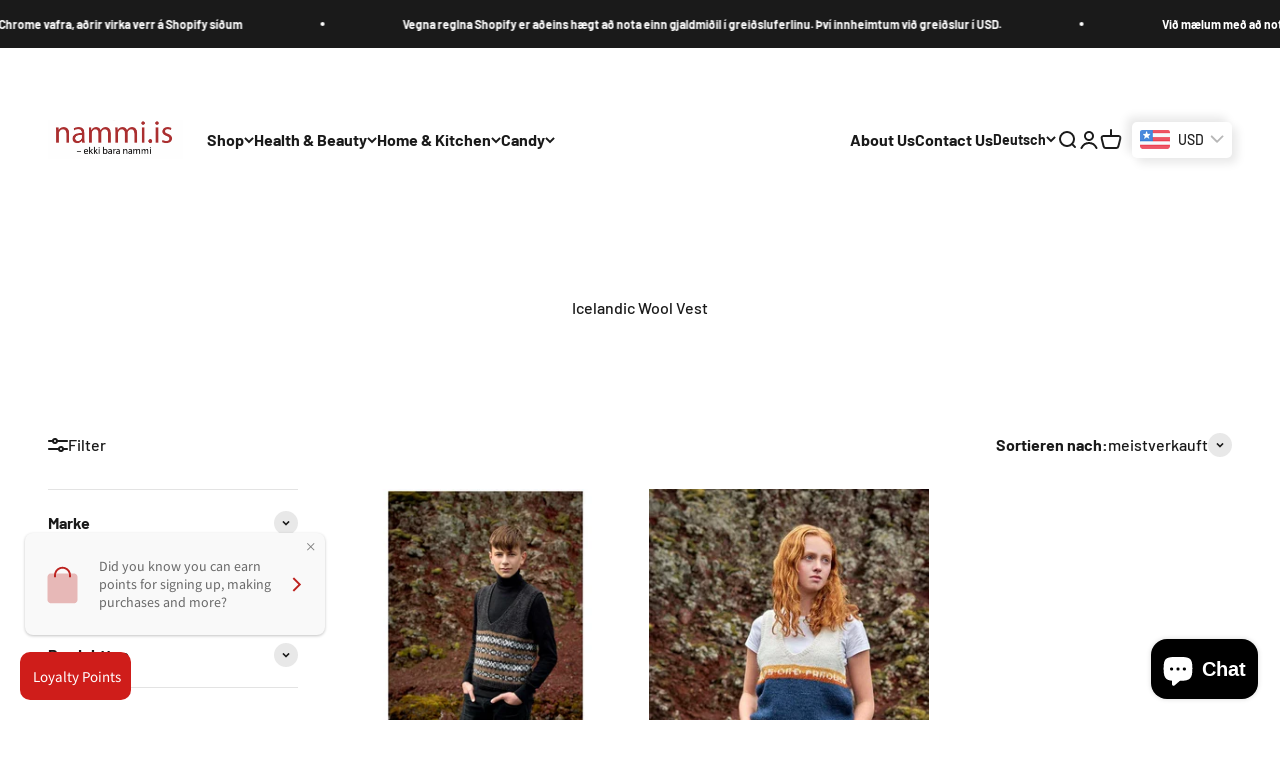

--- FILE ---
content_type: text/html; charset=utf-8
request_url: https://nammi.is/de/collections/icelandic-wool-vest
body_size: 40705
content:
<!doctype html>

<html lang="de" dir="ltr">
  <head>
	<!-- Added by AVADA SEO Suite -->
	

	<!-- /Added by AVADA SEO Suite -->
    <meta charset="utf-8">
    <meta name="viewport" content="width=device-width, initial-scale=1.0, height=device-height, minimum-scale=1.0, maximum-scale=1.0">
    <meta name="theme-color" content="#ffffff">

    <title>Icelandic Wool Vest</title><link rel="canonical" href="https://nammi.is/de/collections/icelandic-wool-vest"><link rel="shortcut icon" href="//nammi.is/cdn/shop/files/favicon.png?v=1644998624&width=96">
      <link rel="apple-touch-icon" href="//nammi.is/cdn/shop/files/favicon.png?v=1644998624&width=180"><link rel="preconnect" href="https://cdn.shopify.com">
    <link rel="preconnect" href="https://fonts.shopifycdn.com" crossorigin>
    <link rel="dns-prefetch" href="https://productreviews.shopifycdn.com"><link rel="preload" href="//nammi.is/cdn/fonts/barlow/barlow_n7.691d1d11f150e857dcbc1c10ef03d825bc378d81.woff2" as="font" type="font/woff2" crossorigin><link rel="preload" href="//nammi.is/cdn/fonts/barlow/barlow_n5.a193a1990790eba0cc5cca569d23799830e90f07.woff2" as="font" type="font/woff2" crossorigin><meta property="og:type" content="website">
  <meta property="og:title" content="Icelandic Wool Vest"><meta property="og:url" content="https://nammi.is/de/collections/icelandic-wool-vest">
<meta property="og:site_name" content="nammi.is"><meta name="twitter:card" content="summary"><meta name="twitter:title" content="Icelandic Wool Vest">
  <meta name="twitter:description" content=""><script async crossorigin fetchpriority="high" src="/cdn/shopifycloud/importmap-polyfill/es-modules-shim.2.4.0.js"></script>
<script type="application/ld+json">
  {
    "@context": "https://schema.org",
    "@type": "BreadcrumbList",
    "itemListElement": [{
        "@type": "ListItem",
        "position": 1,
        "name": "Home",
        "item": "https://nammi.is"
      },{
            "@type": "ListItem",
            "position": 2,
            "name": "Icelandic Wool Vest",
            "item": "https://nammi.is/de/collections/icelandic-wool-vest"
          }]
  }
</script><style>/* Typography (heading) */
  @font-face {
  font-family: Barlow;
  font-weight: 700;
  font-style: normal;
  font-display: fallback;
  src: url("//nammi.is/cdn/fonts/barlow/barlow_n7.691d1d11f150e857dcbc1c10ef03d825bc378d81.woff2") format("woff2"),
       url("//nammi.is/cdn/fonts/barlow/barlow_n7.4fdbb1cb7da0e2c2f88492243ffa2b4f91924840.woff") format("woff");
}

@font-face {
  font-family: Barlow;
  font-weight: 700;
  font-style: italic;
  font-display: fallback;
  src: url("//nammi.is/cdn/fonts/barlow/barlow_i7.50e19d6cc2ba5146fa437a5a7443c76d5d730103.woff2") format("woff2"),
       url("//nammi.is/cdn/fonts/barlow/barlow_i7.47e9f98f1b094d912e6fd631cc3fe93d9f40964f.woff") format("woff");
}

/* Typography (body) */
  @font-face {
  font-family: Barlow;
  font-weight: 500;
  font-style: normal;
  font-display: fallback;
  src: url("//nammi.is/cdn/fonts/barlow/barlow_n5.a193a1990790eba0cc5cca569d23799830e90f07.woff2") format("woff2"),
       url("//nammi.is/cdn/fonts/barlow/barlow_n5.ae31c82169b1dc0715609b8cc6a610b917808358.woff") format("woff");
}

@font-face {
  font-family: Barlow;
  font-weight: 500;
  font-style: italic;
  font-display: fallback;
  src: url("//nammi.is/cdn/fonts/barlow/barlow_i5.714d58286997b65cd479af615cfa9bb0a117a573.woff2") format("woff2"),
       url("//nammi.is/cdn/fonts/barlow/barlow_i5.0120f77e6447d3b5df4bbec8ad8c2d029d87fb21.woff") format("woff");
}

@font-face {
  font-family: Barlow;
  font-weight: 700;
  font-style: normal;
  font-display: fallback;
  src: url("//nammi.is/cdn/fonts/barlow/barlow_n7.691d1d11f150e857dcbc1c10ef03d825bc378d81.woff2") format("woff2"),
       url("//nammi.is/cdn/fonts/barlow/barlow_n7.4fdbb1cb7da0e2c2f88492243ffa2b4f91924840.woff") format("woff");
}

@font-face {
  font-family: Barlow;
  font-weight: 700;
  font-style: italic;
  font-display: fallback;
  src: url("//nammi.is/cdn/fonts/barlow/barlow_i7.50e19d6cc2ba5146fa437a5a7443c76d5d730103.woff2") format("woff2"),
       url("//nammi.is/cdn/fonts/barlow/barlow_i7.47e9f98f1b094d912e6fd631cc3fe93d9f40964f.woff") format("woff");
}

:root {
    /**
     * ---------------------------------------------------------------------
     * SPACING VARIABLES
     *
     * We are using a spacing inspired from frameworks like Tailwind CSS.
     * ---------------------------------------------------------------------
     */
    --spacing-0-5: 0.125rem; /* 2px */
    --spacing-1: 0.25rem; /* 4px */
    --spacing-1-5: 0.375rem; /* 6px */
    --spacing-2: 0.5rem; /* 8px */
    --spacing-2-5: 0.625rem; /* 10px */
    --spacing-3: 0.75rem; /* 12px */
    --spacing-3-5: 0.875rem; /* 14px */
    --spacing-4: 1rem; /* 16px */
    --spacing-4-5: 1.125rem; /* 18px */
    --spacing-5: 1.25rem; /* 20px */
    --spacing-5-5: 1.375rem; /* 22px */
    --spacing-6: 1.5rem; /* 24px */
    --spacing-6-5: 1.625rem; /* 26px */
    --spacing-7: 1.75rem; /* 28px */
    --spacing-7-5: 1.875rem; /* 30px */
    --spacing-8: 2rem; /* 32px */
    --spacing-8-5: 2.125rem; /* 34px */
    --spacing-9: 2.25rem; /* 36px */
    --spacing-9-5: 2.375rem; /* 38px */
    --spacing-10: 2.5rem; /* 40px */
    --spacing-11: 2.75rem; /* 44px */
    --spacing-12: 3rem; /* 48px */
    --spacing-14: 3.5rem; /* 56px */
    --spacing-16: 4rem; /* 64px */
    --spacing-18: 4.5rem; /* 72px */
    --spacing-20: 5rem; /* 80px */
    --spacing-24: 6rem; /* 96px */
    --spacing-28: 7rem; /* 112px */
    --spacing-32: 8rem; /* 128px */
    --spacing-36: 9rem; /* 144px */
    --spacing-40: 10rem; /* 160px */
    --spacing-44: 11rem; /* 176px */
    --spacing-48: 12rem; /* 192px */
    --spacing-52: 13rem; /* 208px */
    --spacing-56: 14rem; /* 224px */
    --spacing-60: 15rem; /* 240px */
    --spacing-64: 16rem; /* 256px */
    --spacing-72: 18rem; /* 288px */
    --spacing-80: 20rem; /* 320px */
    --spacing-96: 24rem; /* 384px */

    /* Container */
    --container-max-width: 1300px;
    --container-narrow-max-width: 1050px;
    --container-gutter: var(--spacing-5);
    --section-outer-spacing-block: var(--spacing-10);
    --section-inner-max-spacing-block: var(--spacing-9);
    --section-inner-spacing-inline: var(--container-gutter);
    --section-stack-spacing-block: var(--spacing-8);

    /* Grid gutter */
    --grid-gutter: var(--spacing-5);

    /* Product list settings */
    --product-list-row-gap: var(--spacing-8);
    --product-list-column-gap: var(--grid-gutter);

    /* Form settings */
    --input-gap: var(--spacing-2);
    --input-height: 2.625rem;
    --input-padding-inline: var(--spacing-4);

    /* Other sizes */
    --sticky-area-height: calc(var(--sticky-announcement-bar-enabled, 0) * var(--announcement-bar-height, 0px) + var(--sticky-header-enabled, 0) * var(--header-height, 0px));

    /* RTL support */
    --transform-logical-flip: 1;
    --transform-origin-start: left;
    --transform-origin-end: right;

    /**
     * ---------------------------------------------------------------------
     * TYPOGRAPHY
     * ---------------------------------------------------------------------
     */

    /* Font properties */
    --heading-font-family: Barlow, sans-serif;
    --heading-font-weight: 700;
    --heading-font-style: normal;
    --heading-text-transform: normal;
    --heading-letter-spacing: -0.02em;
    --text-font-family: Barlow, sans-serif;
    --text-font-weight: 500;
    --text-font-style: normal;
    --text-letter-spacing: 0.0em;

    /* Font sizes */
    --text-h0: 3rem;
    --text-h1: 2.5rem;
    --text-h2: 2rem;
    --text-h3: 1.5rem;
    --text-h4: 1.375rem;
    --text-h5: 1.125rem;
    --text-h6: 1rem;
    --text-xs: 0.6875rem;
    --text-sm: 0.75rem;
    --text-base: 0.875rem;
    --text-lg: 1.125rem;

    /**
     * ---------------------------------------------------------------------
     * COLORS
     * ---------------------------------------------------------------------
     */

    /* Color settings */--accent: 189 34 31;
    --text-primary: 26 26 26;
    --background-primary: 255 255 255;
    --dialog-background: 255 255 255;
    --border-color: var(--text-color, var(--text-primary)) / 0.12;

    /* Button colors */
    --button-background-primary: 189 34 31;
    --button-text-primary: 255 255 255;
    --button-background-secondary: 240 196 23;
    --button-text-secondary: 26 26 26;

    /* Status colors */
    --success-background: 224 244 232;
    --success-text: 0 163 65;
    --warning-background: 255 246 233;
    --warning-text: 255 183 74;
    --error-background: 254 231 231;
    --error-text: 248 58 58;

    /* Product colors */
    --on-sale-text: 248 58 58;
    --on-sale-badge-background: 248 58 58;
    --on-sale-badge-text: 255 255 255;
    --sold-out-badge-background: 0 0 0;
    --sold-out-badge-text: 255 255 255;
    --primary-badge-background: 128 60 238;
    --primary-badge-text: 255 255 255;
    --star-color: 255 183 74;
    --product-card-background: 255 255 255;
    --product-card-text: 26 26 26;

    /* Header colors */
    --header-background: 255 255 255;
    --header-text: 26 26 26;

    /* Footer colors */
    --footer-background: 189 34 31;
    --footer-text: 255 255 255;

    /* Rounded variables (used for border radius) */
    --rounded-xs: 0.25rem;
    --rounded-sm: 0.375rem;
    --rounded: 0.75rem;
    --rounded-lg: 1.5rem;
    --rounded-full: 9999px;

    --rounded-button: 3.75rem;
    --rounded-input: 0.5rem;

    /* Box shadow */
    --shadow-sm: 0 2px 8px rgb(var(--text-primary) / 0.1);
    --shadow: 0 5px 15px rgb(var(--text-primary) / 0.1);
    --shadow-md: 0 5px 30px rgb(var(--text-primary) / 0.1);
    --shadow-block: 0px 18px 50px rgb(var(--text-primary) / 0.1);

    /**
     * ---------------------------------------------------------------------
     * OTHER
     * ---------------------------------------------------------------------
     */

    --stagger-products-reveal-opacity: 0;
    --cursor-close-svg-url: url(//nammi.is/cdn/shop/t/48/assets/cursor-close.svg?v=147174565022153725511766176356);
    --cursor-zoom-in-svg-url: url(//nammi.is/cdn/shop/t/48/assets/cursor-zoom-in.svg?v=154953035094101115921766176356);
    --cursor-zoom-out-svg-url: url(//nammi.is/cdn/shop/t/48/assets/cursor-zoom-out.svg?v=16155520337305705181766176356);
    --checkmark-svg-url: url(//nammi.is/cdn/shop/t/48/assets/checkmark.svg?v=77552481021870063511766176356);
  }

  [dir="rtl"]:root {
    /* RTL support */
    --transform-logical-flip: -1;
    --transform-origin-start: right;
    --transform-origin-end: left;
  }

  @media screen and (min-width: 700px) {
    :root {
      /* Typography (font size) */
      --text-h0: 4rem;
      --text-h1: 3rem;
      --text-h2: 2.5rem;
      --text-h3: 2rem;
      --text-h4: 1.625rem;
      --text-h5: 1.25rem;
      --text-h6: 1.125rem;

      --text-xs: 0.75rem;
      --text-sm: 0.875rem;
      --text-base: 1.0rem;
      --text-lg: 1.25rem;

      /* Spacing */
      --container-gutter: 2rem;
      --section-outer-spacing-block: var(--spacing-14);
      --section-inner-max-spacing-block: var(--spacing-10);
      --section-inner-spacing-inline: var(--spacing-10);
      --section-stack-spacing-block: var(--spacing-12);

      /* Grid gutter */
      --grid-gutter: var(--spacing-6);

      /* Product list settings */
      --product-list-row-gap: var(--spacing-12);

      /* Form settings */
      --input-gap: 1rem;
      --input-height: 3.125rem;
      --input-padding-inline: var(--spacing-5);
    }
  }

  @media screen and (min-width: 1000px) {
    :root {
      /* Spacing settings */
      --container-gutter: var(--spacing-12);
      --section-outer-spacing-block: var(--spacing-16);
      --section-inner-max-spacing-block: var(--spacing-14);
      --section-inner-spacing-inline: var(--spacing-14);
      --section-stack-spacing-block: var(--spacing-12);
    }
  }

  @media screen and (min-width: 1150px) {
    :root {
      /* Spacing settings */
      --container-gutter: var(--spacing-12);
      --section-outer-spacing-block: var(--spacing-16);
      --section-inner-max-spacing-block: var(--spacing-14);
      --section-inner-spacing-inline: var(--spacing-14);
      --section-stack-spacing-block: var(--spacing-12);
    }
  }

  @media screen and (min-width: 1400px) {
    :root {
      /* Typography (font size) */
      --text-h0: 5rem;
      --text-h1: 3.75rem;
      --text-h2: 3rem;
      --text-h3: 2.25rem;
      --text-h4: 2rem;
      --text-h5: 1.5rem;
      --text-h6: 1.25rem;

      --section-outer-spacing-block: var(--spacing-20);
      --section-inner-max-spacing-block: var(--spacing-16);
      --section-inner-spacing-inline: var(--spacing-16);
    }
  }

  @media screen and (min-width: 1600px) {
    :root {
      --section-outer-spacing-block: var(--spacing-20);
      --section-inner-max-spacing-block: var(--spacing-18);
      --section-inner-spacing-inline: var(--spacing-18);
    }
  }

  /**
   * ---------------------------------------------------------------------
   * LIQUID DEPENDANT CSS
   *
   * Our main CSS is Liquid free, but some very specific features depend on
   * theme settings, so we have them here
   * ---------------------------------------------------------------------
   */@media screen and (pointer: fine) {
        .button:not([disabled]):hover, .btn:not([disabled]):hover, .shopify-payment-button__button--unbranded:not([disabled]):hover {
          --button-background-opacity: 0.85;
        }

        .button--subdued:not([disabled]):hover {
          --button-background: var(--text-color) / .05 !important;
        }
      }</style><script>
  // This allows to expose several variables to the global scope, to be used in scripts
  window.themeVariables = {
    settings: {
      showPageTransition: null,
      staggerProductsApparition: true,
      reduceDrawerAnimation: false,
      reduceMenuAnimation: false,
      headingApparition: "split_fade",
      pageType: "collection",
      moneyFormat: "\u003cspan class=money\u003e${{amount}}\u003c\/span\u003e",
      moneyWithCurrencyFormat: "\u003cspan class=money\u003e${{amount}} USD\u003c\/span\u003e",
      currencyCodeEnabled: true,
      cartType: "popover",
      showDiscount: true,
      discountMode: "percentage",
      pageBackground: "#ffffff",
      textColor: "#1a1a1a"
    },

    strings: {
      addedToCartWithTitle: "{{ product_title }} wurde dem Warenkorb hinzugefügt.",
      accessibilityClose: "Schließen",
      accessibilityNext: "Vor",
      accessibilityPrevious: "Zurück",
      closeGallery: "Galerie schließen",
      zoomGallery: "Bild vergrößern",
      errorGallery: "Bild kann nicht geladen werden",
      searchNoResults: "Keine Treffer",
      addOrderNote: "Bestellhinweis hinzufügen",
      editOrderNote: "Bestellhinweis bearbeiten",
      shippingEstimatorNoResults: "Tut uns leid, aber wir verschicken leider nicht an deine Adresse.",
      shippingEstimatorOneResult: "Für deine Adresse gibt es einen Versandtarif:",
      shippingEstimatorMultipleResults: "Für deine Adresse gibt es mehrere Versandtarife:",
      shippingEstimatorError: "Beim Berechnen der Versandkosten ist ein Fehler aufgetreten:"
    },

    breakpoints: {
      'sm': 'screen and (min-width: 700px)',
      'md': 'screen and (min-width: 1000px)',
      'lg': 'screen and (min-width: 1150px)',
      'xl': 'screen and (min-width: 1400px)',

      'sm-max': 'screen and (max-width: 699px)',
      'md-max': 'screen and (max-width: 999px)',
      'lg-max': 'screen and (max-width: 1149px)',
      'xl-max': 'screen and (max-width: 1399px)'
    }
  };

  // For detecting native share
  document.documentElement.classList.add(`native-share--${navigator.share ? 'enabled' : 'disabled'}`);</script><script type="importmap">{
        "imports": {
          "vendor": "//nammi.is/cdn/shop/t/48/assets/vendor.min.js?v=150021648067352023321766176337",
          "theme": "//nammi.is/cdn/shop/t/48/assets/theme.js?v=40804283163904948221766176337",
          "photoswipe": "//nammi.is/cdn/shop/t/48/assets/photoswipe.min.js?v=13374349288281597431766176336"
        }
      }
    </script>

    <script type="module" src="//nammi.is/cdn/shop/t/48/assets/vendor.min.js?v=150021648067352023321766176337"></script>
    <script type="module" src="//nammi.is/cdn/shop/t/48/assets/theme.js?v=40804283163904948221766176337"></script>

    <script>window.performance && window.performance.mark && window.performance.mark('shopify.content_for_header.start');</script><meta id="shopify-digital-wallet" name="shopify-digital-wallet" content="/62547886337/digital_wallets/dialog">
<meta name="shopify-checkout-api-token" content="3a2a419f15d668e057f367693b53e7e1">
<meta id="in-context-paypal-metadata" data-shop-id="62547886337" data-venmo-supported="false" data-environment="production" data-locale="de_DE" data-paypal-v4="true" data-currency="USD">
<link rel="alternate" type="application/atom+xml" title="Feed" href="/de/collections/icelandic-wool-vest.atom" />
<link rel="alternate" hreflang="x-default" href="https://nammi.is/collections/icelandic-wool-vest">
<link rel="alternate" hreflang="en-IS" href="https://nammi.is/collections/icelandic-wool-vest">
<link rel="alternate" hreflang="es-IS" href="https://nammi.is/es/collections/icelandic-wool-vest">
<link rel="alternate" hreflang="de-IS" href="https://nammi.is/de/collections/icelandic-wool-vest">
<link rel="alternate" hreflang="fr-IS" href="https://nammi.is/fr/collections/icelandic-wool-vest">
<link rel="alternate" type="application/json+oembed" href="https://nammi.is/de/collections/icelandic-wool-vest.oembed">
<script async="async" src="/checkouts/internal/preloads.js?locale=de-IS"></script>
<script id="shopify-features" type="application/json">{"accessToken":"3a2a419f15d668e057f367693b53e7e1","betas":["rich-media-storefront-analytics"],"domain":"nammi.is","predictiveSearch":true,"shopId":62547886337,"locale":"de"}</script>
<script>var Shopify = Shopify || {};
Shopify.shop = "nammiis.myshopify.com";
Shopify.locale = "de";
Shopify.currency = {"active":"USD","rate":"1.0"};
Shopify.country = "IS";
Shopify.theme = {"name":"backup 20 des 2025","id":156682518785,"schema_name":"Impact","schema_version":"6.12.0","theme_store_id":1190,"role":"main"};
Shopify.theme.handle = "null";
Shopify.theme.style = {"id":null,"handle":null};
Shopify.cdnHost = "nammi.is/cdn";
Shopify.routes = Shopify.routes || {};
Shopify.routes.root = "/de/";</script>
<script type="module">!function(o){(o.Shopify=o.Shopify||{}).modules=!0}(window);</script>
<script>!function(o){function n(){var o=[];function n(){o.push(Array.prototype.slice.apply(arguments))}return n.q=o,n}var t=o.Shopify=o.Shopify||{};t.loadFeatures=n(),t.autoloadFeatures=n()}(window);</script>
<script id="shop-js-analytics" type="application/json">{"pageType":"collection"}</script>
<script defer="defer" async type="module" src="//nammi.is/cdn/shopifycloud/shop-js/modules/v2/client.init-shop-cart-sync_e98Ab_XN.de.esm.js"></script>
<script defer="defer" async type="module" src="//nammi.is/cdn/shopifycloud/shop-js/modules/v2/chunk.common_Pcw9EP95.esm.js"></script>
<script defer="defer" async type="module" src="//nammi.is/cdn/shopifycloud/shop-js/modules/v2/chunk.modal_CzmY4ZhL.esm.js"></script>
<script type="module">
  await import("//nammi.is/cdn/shopifycloud/shop-js/modules/v2/client.init-shop-cart-sync_e98Ab_XN.de.esm.js");
await import("//nammi.is/cdn/shopifycloud/shop-js/modules/v2/chunk.common_Pcw9EP95.esm.js");
await import("//nammi.is/cdn/shopifycloud/shop-js/modules/v2/chunk.modal_CzmY4ZhL.esm.js");

  window.Shopify.SignInWithShop?.initShopCartSync?.({"fedCMEnabled":true,"windoidEnabled":true});

</script>
<script>(function() {
  var isLoaded = false;
  function asyncLoad() {
    if (isLoaded) return;
    isLoaded = true;
    var urls = ["https:\/\/static.klaviyo.com\/onsite\/js\/klaviyo.js?company_id=X4Rixb\u0026shop=nammiis.myshopify.com","https:\/\/cdn.rebuyengine.com\/onsite\/js\/rebuy.js?shop=nammiis.myshopify.com"];
    for (var i = 0; i < urls.length; i++) {
      var s = document.createElement('script');
      s.type = 'text/javascript';
      s.async = true;
      s.src = urls[i];
      var x = document.getElementsByTagName('script')[0];
      x.parentNode.insertBefore(s, x);
    }
  };
  if(window.attachEvent) {
    window.attachEvent('onload', asyncLoad);
  } else {
    window.addEventListener('load', asyncLoad, false);
  }
})();</script>
<script id="__st">var __st={"a":62547886337,"offset":0,"reqid":"70a3c0ca-a9e7-4197-9ecf-1e02b5b5b697-1769144990","pageurl":"nammi.is\/de\/collections\/icelandic-wool-vest","u":"cbb90c8dab8e","p":"collection","rtyp":"collection","rid":385150648577};</script>
<script>window.ShopifyPaypalV4VisibilityTracking = true;</script>
<script id="captcha-bootstrap">!function(){'use strict';const t='contact',e='account',n='new_comment',o=[[t,t],['blogs',n],['comments',n],[t,'customer']],c=[[e,'customer_login'],[e,'guest_login'],[e,'recover_customer_password'],[e,'create_customer']],r=t=>t.map((([t,e])=>`form[action*='/${t}']:not([data-nocaptcha='true']) input[name='form_type'][value='${e}']`)).join(','),a=t=>()=>t?[...document.querySelectorAll(t)].map((t=>t.form)):[];function s(){const t=[...o],e=r(t);return a(e)}const i='password',u='form_key',d=['recaptcha-v3-token','g-recaptcha-response','h-captcha-response',i],f=()=>{try{return window.sessionStorage}catch{return}},m='__shopify_v',_=t=>t.elements[u];function p(t,e,n=!1){try{const o=window.sessionStorage,c=JSON.parse(o.getItem(e)),{data:r}=function(t){const{data:e,action:n}=t;return t[m]||n?{data:e,action:n}:{data:t,action:n}}(c);for(const[e,n]of Object.entries(r))t.elements[e]&&(t.elements[e].value=n);n&&o.removeItem(e)}catch(o){console.error('form repopulation failed',{error:o})}}const l='form_type',E='cptcha';function T(t){t.dataset[E]=!0}const w=window,h=w.document,L='Shopify',v='ce_forms',y='captcha';let A=!1;((t,e)=>{const n=(g='f06e6c50-85a8-45c8-87d0-21a2b65856fe',I='https://cdn.shopify.com/shopifycloud/storefront-forms-hcaptcha/ce_storefront_forms_captcha_hcaptcha.v1.5.2.iife.js',D={infoText:'Durch hCaptcha geschützt',privacyText:'Datenschutz',termsText:'Allgemeine Geschäftsbedingungen'},(t,e,n)=>{const o=w[L][v],c=o.bindForm;if(c)return c(t,g,e,D).then(n);var r;o.q.push([[t,g,e,D],n]),r=I,A||(h.body.append(Object.assign(h.createElement('script'),{id:'captcha-provider',async:!0,src:r})),A=!0)});var g,I,D;w[L]=w[L]||{},w[L][v]=w[L][v]||{},w[L][v].q=[],w[L][y]=w[L][y]||{},w[L][y].protect=function(t,e){n(t,void 0,e),T(t)},Object.freeze(w[L][y]),function(t,e,n,w,h,L){const[v,y,A,g]=function(t,e,n){const i=e?o:[],u=t?c:[],d=[...i,...u],f=r(d),m=r(i),_=r(d.filter((([t,e])=>n.includes(e))));return[a(f),a(m),a(_),s()]}(w,h,L),I=t=>{const e=t.target;return e instanceof HTMLFormElement?e:e&&e.form},D=t=>v().includes(t);t.addEventListener('submit',(t=>{const e=I(t);if(!e)return;const n=D(e)&&!e.dataset.hcaptchaBound&&!e.dataset.recaptchaBound,o=_(e),c=g().includes(e)&&(!o||!o.value);(n||c)&&t.preventDefault(),c&&!n&&(function(t){try{if(!f())return;!function(t){const e=f();if(!e)return;const n=_(t);if(!n)return;const o=n.value;o&&e.removeItem(o)}(t);const e=Array.from(Array(32),(()=>Math.random().toString(36)[2])).join('');!function(t,e){_(t)||t.append(Object.assign(document.createElement('input'),{type:'hidden',name:u})),t.elements[u].value=e}(t,e),function(t,e){const n=f();if(!n)return;const o=[...t.querySelectorAll(`input[type='${i}']`)].map((({name:t})=>t)),c=[...d,...o],r={};for(const[a,s]of new FormData(t).entries())c.includes(a)||(r[a]=s);n.setItem(e,JSON.stringify({[m]:1,action:t.action,data:r}))}(t,e)}catch(e){console.error('failed to persist form',e)}}(e),e.submit())}));const S=(t,e)=>{t&&!t.dataset[E]&&(n(t,e.some((e=>e===t))),T(t))};for(const o of['focusin','change'])t.addEventListener(o,(t=>{const e=I(t);D(e)&&S(e,y())}));const B=e.get('form_key'),M=e.get(l),P=B&&M;t.addEventListener('DOMContentLoaded',(()=>{const t=y();if(P)for(const e of t)e.elements[l].value===M&&p(e,B);[...new Set([...A(),...v().filter((t=>'true'===t.dataset.shopifyCaptcha))])].forEach((e=>S(e,t)))}))}(h,new URLSearchParams(w.location.search),n,t,e,['guest_login'])})(!0,!0)}();</script>
<script integrity="sha256-4kQ18oKyAcykRKYeNunJcIwy7WH5gtpwJnB7kiuLZ1E=" data-source-attribution="shopify.loadfeatures" defer="defer" src="//nammi.is/cdn/shopifycloud/storefront/assets/storefront/load_feature-a0a9edcb.js" crossorigin="anonymous"></script>
<script data-source-attribution="shopify.dynamic_checkout.dynamic.init">var Shopify=Shopify||{};Shopify.PaymentButton=Shopify.PaymentButton||{isStorefrontPortableWallets:!0,init:function(){window.Shopify.PaymentButton.init=function(){};var t=document.createElement("script");t.src="https://nammi.is/cdn/shopifycloud/portable-wallets/latest/portable-wallets.de.js",t.type="module",document.head.appendChild(t)}};
</script>
<script data-source-attribution="shopify.dynamic_checkout.buyer_consent">
  function portableWalletsHideBuyerConsent(e){var t=document.getElementById("shopify-buyer-consent"),n=document.getElementById("shopify-subscription-policy-button");t&&n&&(t.classList.add("hidden"),t.setAttribute("aria-hidden","true"),n.removeEventListener("click",e))}function portableWalletsShowBuyerConsent(e){var t=document.getElementById("shopify-buyer-consent"),n=document.getElementById("shopify-subscription-policy-button");t&&n&&(t.classList.remove("hidden"),t.removeAttribute("aria-hidden"),n.addEventListener("click",e))}window.Shopify?.PaymentButton&&(window.Shopify.PaymentButton.hideBuyerConsent=portableWalletsHideBuyerConsent,window.Shopify.PaymentButton.showBuyerConsent=portableWalletsShowBuyerConsent);
</script>
<script data-source-attribution="shopify.dynamic_checkout.cart.bootstrap">document.addEventListener("DOMContentLoaded",(function(){function t(){return document.querySelector("shopify-accelerated-checkout-cart, shopify-accelerated-checkout")}if(t())Shopify.PaymentButton.init();else{new MutationObserver((function(e,n){t()&&(Shopify.PaymentButton.init(),n.disconnect())})).observe(document.body,{childList:!0,subtree:!0})}}));
</script>
<script id='scb4127' type='text/javascript' async='' src='https://nammi.is/cdn/shopifycloud/privacy-banner/storefront-banner.js'></script><link id="shopify-accelerated-checkout-styles" rel="stylesheet" media="screen" href="https://nammi.is/cdn/shopifycloud/portable-wallets/latest/accelerated-checkout-backwards-compat.css" crossorigin="anonymous">
<style id="shopify-accelerated-checkout-cart">
        #shopify-buyer-consent {
  margin-top: 1em;
  display: inline-block;
  width: 100%;
}

#shopify-buyer-consent.hidden {
  display: none;
}

#shopify-subscription-policy-button {
  background: none;
  border: none;
  padding: 0;
  text-decoration: underline;
  font-size: inherit;
  cursor: pointer;
}

#shopify-subscription-policy-button::before {
  box-shadow: none;
}

      </style>

<script>window.performance && window.performance.mark && window.performance.mark('shopify.content_for_header.end');</script>
<link href="//nammi.is/cdn/shop/t/48/assets/theme.aio.min.css?v=77012148766366032451766176397" rel="stylesheet" type="text/css" media="all" /><!-- BEGIN app block: shopify://apps/tinyseo/blocks/collection-json-ld-embed/0605268f-f7c4-4e95-b560-e43df7d59ae4 --><script type="application/ld+json" id="tinyimg-collection-json-ld">
{
  "@context" : "http://schema.org",
  "@type": "CollectionPage",
  "@id": "https://nammi.is/de/collections/icelandic-wool-vest",
  "name": "Icelandic Wool Vest",
  "url": "https://nammi.is/collections/icelandic-wool-vest",
  
  
  "image": "https://nammi.is/cdn/shop/files/staka_vesti_1024x1024.png?v=1766177526",
  
  "mainEntity" : {
    "@type":"ItemList",
    "itemListElement":[
      

      {
        "@type":"ListItem",
        "position":1,
        "url":"https://nammi.is/products/wool-vest-brown"
      },
      {
        "@type":"ListItem",
        "position":2,
        "url":"https://nammi.is/products/wool-vest-blue"
      }
  
    ]
  }
}

</script>
<!-- END app block --><!-- BEGIN app block: shopify://apps/klaviyo-email-marketing-sms/blocks/klaviyo-onsite-embed/2632fe16-c075-4321-a88b-50b567f42507 -->












  <script async src="https://static.klaviyo.com/onsite/js/X4Rixb/klaviyo.js?company_id=X4Rixb"></script>
  <script>!function(){if(!window.klaviyo){window._klOnsite=window._klOnsite||[];try{window.klaviyo=new Proxy({},{get:function(n,i){return"push"===i?function(){var n;(n=window._klOnsite).push.apply(n,arguments)}:function(){for(var n=arguments.length,o=new Array(n),w=0;w<n;w++)o[w]=arguments[w];var t="function"==typeof o[o.length-1]?o.pop():void 0,e=new Promise((function(n){window._klOnsite.push([i].concat(o,[function(i){t&&t(i),n(i)}]))}));return e}}})}catch(n){window.klaviyo=window.klaviyo||[],window.klaviyo.push=function(){var n;(n=window._klOnsite).push.apply(n,arguments)}}}}();</script>

  




  <script>
    window.klaviyoReviewsProductDesignMode = false
  </script>







<!-- END app block --><!-- BEGIN app block: shopify://apps/uppromote-affiliate/blocks/customer-referral/64c32457-930d-4cb9-9641-e24c0d9cf1f4 --><link rel="preload" href="https://cdn.shopify.com/extensions/019be912-7856-7c1f-9705-c70a8c8d7a8b/app-109/assets/customer-referral.css" as="style" onload="this.onload=null;this.rel='stylesheet'">
<script>
  document.addEventListener("DOMContentLoaded", function () {
    const params = new URLSearchParams(window.location.search);
    if (params.has('sca_ref') || params.has('sca_crp')) {
      document.body.setAttribute('is-affiliate-link', '');
    }
  });
</script>


<!-- END app block --><!-- BEGIN app block: shopify://apps/bucks/blocks/app-embed/4f0a9b06-9da4-4a49-b378-2de9d23a3af3 -->
<script>
  window.bucksCC = window.bucksCC || {};
  window.bucksCC.metaConfig = {};
  window.bucksCC.reConvert = function() {};
  "function" != typeof Object.assign && (Object.assign = function(n) {
    if (null == n) 
      throw new TypeError("Cannot convert undefined or null to object");
    



    for (var r = Object(n), t = 1; t < arguments.length; t++) {
      var e = arguments[t];
      if (null != e) 
        for (var o in e) 
          e.hasOwnProperty(o) && (r[o] = e[o])
    }
    return r
  });

const bucks_validateJson = json => {
    let checkedJson;
    try {
        checkedJson = JSON.parse(json);
    } catch (error) { }
    return checkedJson;
};

  const bucks_encodedData = "[base64]";

  const bucks_myshopifyDomain = "nammi.is";

  const decodedURI = atob(bucks_encodedData);
  const bucks_decodedString = decodeURIComponent(decodedURI);


  const bucks_parsedData = bucks_validateJson(bucks_decodedString) || {};
  Object.assign(window.bucksCC.metaConfig, {

    ... bucks_parsedData,
    money_format: "\u003cspan class=money\u003e${{amount}}\u003c\/span\u003e",
    money_with_currency_format: "\u003cspan class=money\u003e${{amount}} USD\u003c\/span\u003e",
    userCurrency: "USD"

  });
  window.bucksCC.reConvert = function() {};
  window.bucksCC.themeAppExtension = true;
  window.bucksCC.metaConfig.multiCurrencies = [];
  window.bucksCC.localization = {};
  
  

  window.bucksCC.localization.availableCountries = ["AR","AU","BD","BE","BR","BG","CN","DK","DE","EE","FO","FI","FR","GR","GL","IN","ID","IE","IS","IM","IL","IT","JP","JE","CA","QA","HR","LV","LI","LT","LU","MT","MX","NZ","NL","NO","AT","PY","PH","PL","PT","RO","SM","SA","SE","CH","RS","SG","SK","SI","HK","SJ","ZA","KR","TW","TH","CZ","UA","HU","UY","VA","AE","US","GB"];
  window.bucksCC.localization.availableLanguages = ["en","es","de","fr"];

  
  window.bucksCC.metaConfig.multiCurrencies = "USD".split(',') || '';
  window.bucksCC.metaConfig.cartCurrency = "USD" || '';

  if ((((window || {}).bucksCC || {}).metaConfig || {}).instantLoader) {
    self.fetch || (self.fetch = function(e, n) {
      return n = n || {},
      new Promise(function(t, s) {
        var r = new XMLHttpRequest,
          o = [],
          u = [],
          i = {},
          a = function() {
            return {
              ok: 2 == (r.status / 100 | 0),
              statusText: r.statusText,
              status: r.status,
              url: r.responseURL,
              text: function() {
                return Promise.resolve(r.responseText)
              },
              json: function() {
                return Promise.resolve(JSON.parse(r.responseText))
              },
              blob: function() {
                return Promise.resolve(new Blob([r.response]))
              },
              clone: a,
              headers: {
                keys: function() {
                  return o
                },
                entries: function() {
                  return u
                },
                get: function(e) {
                  return i[e.toLowerCase()]
                },
                has: function(e) {
                  return e.toLowerCase() in i
                }
              }
            }
          };
        for (var c in r.open(n.method || "get", e, !0), r.onload = function() {
          r.getAllResponseHeaders().replace(/^(.*?):[^S\n]*([sS]*?)$/gm, function(e, n, t) {
            o.push(n = n.toLowerCase()),
            u.push([n, t]),
            i[n] = i[n]
              ? i[n] + "," + t
              : t
          }),
          t(a())
        },
        r.onerror = s,
        r.withCredentials = "include" == n.credentials,
        n.headers) 
          r.setRequestHeader(c, n.headers[c]);
        r.send(n.body || null)
      })
    });
    !function() {
      function t(t) {
        const e = document.createElement("style");
        e.innerText = t,
        document.head.appendChild(e)
      }
      function e(t) {
        const e = document.createElement("script");
        e.type = "text/javascript",
        e.text = t,
        document.head.appendChild(e),
        console.log("%cBUCKSCC: Instant Loader Activated ⚡️", "background: #1c64f6; color: #fff; font-size: 12px; font-weight:bold; padding: 5px 10px; border-radius: 3px")
      }
      let n = sessionStorage.getItem("bucksccHash");
      (
        n = n
          ? JSON.parse(n)
          : null
      )
        ? e(n)
        : fetch(`https://${bucks_myshopifyDomain}/apps/buckscc/sdk.min.js`, {mode: "no-cors"}).then(function(t) {
          return t.text()
        }).then(function(t) {
          if ((t || "").length > 100) {
            const o = JSON.stringify(t);
            sessionStorage.setItem("bucksccHash", o),
            n = t,
            e(t)
          }
        })
    }();
  }

  const themeAppExLoadEvent = new Event("BUCKSCC_THEME-APP-EXTENSION_LOADED", { bubbles: true, cancelable: false });

  // Dispatch the custom event on the window
  window.dispatchEvent(themeAppExLoadEvent);

</script><!-- END app block --><!-- BEGIN app block: shopify://apps/tinyseo/blocks/breadcrumbs-json-ld-embed/0605268f-f7c4-4e95-b560-e43df7d59ae4 --><script type="application/ld+json" id="tinyimg-breadcrumbs-json-ld">
      {
        "@context": "https://schema.org",
        "@type": "BreadcrumbList",
        "itemListElement": [
          {
            "@type": "ListItem",
            "position": 1,
            "item": {
              "@id": "https://nammi.is",
          "name": "Home"
        }
      }
      
      ,{
        "@type": "ListItem",
        "position": 2,
        "item": {
          "@id": "https://nammi.is/collections/icelandic-wool-vest",
          "name": "Icelandic Wool Vest"
        }
      }
      
      ]
    }
  </script>
<!-- END app block --><!-- BEGIN app block: shopify://apps/avada-seo-suite/blocks/avada-seo/15507c6e-1aa3-45d3-b698-7e175e033440 --><script>
  window.AVADA_SEO_ENABLED = true;
</script><!-- BEGIN app snippet: avada-broken-link-manager --><!-- END app snippet --><!-- BEGIN app snippet: avada-seo-site --><!-- END app snippet --><!-- BEGIN app snippet: avada-robot-onpage --><!-- Avada SEO Robot Onpage -->












<!-- END app snippet --><!-- BEGIN app snippet: avada-frequently-asked-questions -->







<!-- END app snippet --><!-- BEGIN app snippet: avada-custom-css --> <!-- BEGIN Avada SEO custom CSS END -->


<!-- END Avada SEO custom CSS END -->
<!-- END app snippet --><!-- BEGIN app snippet: avada-blog-posts-and-article --><!-- END app snippet --><!-- BEGIN app snippet: avada-homepage --><!-- END app snippet --><!-- BEGIN app snippet: avada-local-business -->




  

  

<!-- END app snippet --><!-- BEGIN app snippet: avada-product-and-collection --><script type="application/ld+json">
  {
    "@context": "https://schema.org",
    "@type": "ItemList",
    "name": "Featured Products in Collection",
    "itemListElement": [{
        "@type": "ListItem",
        "position": "1",
        "name": "Wool Vest - Brown",
        "url": "https://nammi.is/de/products/wool-vest-brown","image": ["//nammi.is/cdn/shop/files/staka_vesti.png?v=1766177526"]},{
        "@type": "ListItem",
        "position": "2",
        "name": "Wool Vest - Blue",
        "url": "https://nammi.is/de/products/wool-vest-blue","image": ["//nammi.is/cdn/shop/products/wool-vest-blue-698565.jpg?v=1766177523"]}]
  }
  </script><!-- END app snippet --><!-- BEGIN app snippet: avada-seo-preload --><script>
  const ignore = ["\/cart","\/account"];
  window.FPConfig = {
      delay: 0,
      ignoreKeywords: ignore || ['/cart', '/account/login', '/account/logout', '/account'],
      maxRPS: 3,
      hoverDelay: 50
  };
</script>

<script src="https://cdn.shopify.com/extensions/019bd69f-acd5-7f0b-a4be-3e159fb266d7/avada-seo-suite-222/assets/flying-pages.js" defer="defer"></script>


<!-- END app snippet --><!-- BEGIN app snippet: avada-seo-social -->
<meta property="og:site_name" content="nammi.is">
  <meta property="og:url" content="https://nammi.is/de/collections/icelandic-wool-vest">
  <meta property="og:type" content="product.group"><meta property="og:title" content="Icelandic Wool Vest"><meta property="og:description" content="Nammi.is is an online shop based in Iceland that sells various Icelandic products, including food, clothing, and accessories. Some of their popular food items include Icelandic chocolate & candy, and smoked salmon, while their clothing and accessories range from traditional Icelandic wool sweaters to Viking-inspired"><meta property="og:image" content="">
    <meta property="og:image:secure_url"
          content="">
<meta name="twitter:site" content="@nammi.is"><meta name="twitter:card" content="summary_large_image">
<meta name="twitter:title" content="Icelandic Wool Vest">
<meta name="twitter:description" content="Nammi.is is an online shop based in Iceland that sells various Icelandic products, including food, clothing, and accessories. Some of the...">


<!-- END app snippet --><!-- BEGIN app snippet: avada-breadcrumb --><script type='application/ld+json'>
  {
    "@context": "https://schema.org",
    "@type": "BreadcrumbList",
    "itemListElement": [
      {
        "@type": "ListItem",
        "position": 1,
        "name": "Home",
        "item": "https://nammi.is"
    },
    {
      "@type": "ListItem",
      "position": 2,
      "name": "Icelandic Wool Vest",
      "item": "https://nammi.is/de/collections/icelandic-wool-vest"
    }]
}
</script><!-- END app snippet --><!-- BEGIN app snippet: avada-loading --><style>
  @keyframes avada-rotate {
    0% { transform: rotate(0); }
    100% { transform: rotate(360deg); }
  }

  @keyframes avada-fade-out {
    0% { opacity: 1; visibility: visible; }
    100% { opacity: 0; visibility: hidden; }
  }

  .Avada-LoadingScreen {
    display: none;
    width: 100%;
    height: 100vh;
    top: 0;
    position: fixed;
    z-index: 9999;
    display: flex;
    align-items: center;
    justify-content: center;
  
    background-image: url();
    background-position: center;
    background-size: cover;
    background-repeat: no-repeat;
  
  }

  .Avada-LoadingScreen svg {
    animation: avada-rotate 1s linear infinite;
    width: px;
    height: px;
  }
</style>
<script>
  const themeId = Shopify.theme.id;
  const loadingSettingsValue = null;
  const loadingType = loadingSettingsValue?.loadingType;
  function renderLoading() {
    new MutationObserver((mutations, observer) => {
      if (document.body) {
        observer.disconnect();
        const loadingDiv = document.createElement('div');
        loadingDiv.className = 'Avada-LoadingScreen';
        if(loadingType === 'custom_logo' || loadingType === 'favicon_logo') {
          const srcLoadingImage = loadingSettingsValue?.customLogoThemeIds[themeId] || '';
          if(srcLoadingImage) {
            loadingDiv.innerHTML = `
            <img alt="Avada logo"  height="600px" loading="eager" fetchpriority="high"
              src="${srcLoadingImage}&width=600"
              width="600px" />
              `
          }
        }
        if(loadingType === 'circle') {
          loadingDiv.innerHTML = `
        <svg viewBox="0 0 40 40" fill="none" xmlns="http://www.w3.org/2000/svg">
          <path d="M20 3.75C11.0254 3.75 3.75 11.0254 3.75 20C3.75 21.0355 2.91053 21.875 1.875 21.875C0.839475 21.875 0 21.0355 0 20C0 8.9543 8.9543 0 20 0C31.0457 0 40 8.9543 40 20C40 31.0457 31.0457 40 20 40C18.9645 40 18.125 39.1605 18.125 38.125C18.125 37.0895 18.9645 36.25 20 36.25C28.9748 36.25 36.25 28.9748 36.25 20C36.25 11.0254 28.9748 3.75 20 3.75Z" fill=""/>
        </svg>
      `;
        }

        document.body.insertBefore(loadingDiv, document.body.firstChild || null);
        const e = '';
        const t = '';
        const o = 'first' === t;
        const a = sessionStorage.getItem('isShowLoadingAvada');
        const n = document.querySelector('.Avada-LoadingScreen');
        if (a && o) return (n.style.display = 'none');
        n.style.display = 'flex';
        const i = document.body;
        i.style.overflow = 'hidden';
        const l = () => {
          i.style.overflow = 'auto';
          n.style.animation = 'avada-fade-out 1s ease-out forwards';
          setTimeout(() => {
            n.style.display = 'none';
          }, 1000);
        };
        if ((o && !a && sessionStorage.setItem('isShowLoadingAvada', true), 'duration_auto' === e)) {
          window.onload = function() {
            l();
          };
          return;
        }
        setTimeout(() => {
          l();
        }, 1000 * e);
      }
    }).observe(document.documentElement, { childList: true, subtree: true });
  };
  function isNullish(value) {
    return value === null || value === undefined;
  }
  const themeIds = '';
  const themeIdsArray = themeIds ? themeIds.split(',') : [];

  if(!isNullish(themeIds) && themeIdsArray.includes(themeId.toString()) && loadingSettingsValue?.enabled) {
    renderLoading();
  }

  if(isNullish(loadingSettingsValue?.themeIds) && loadingSettingsValue?.enabled) {
    renderLoading();
  }
</script>
<!-- END app snippet --><!-- BEGIN app snippet: avada-seo-social-post --><!-- END app snippet -->
<!-- END app block --><!-- BEGIN app block: shopify://apps/loyalty-rewards-and-referrals/blocks/embed-sdk/6f172e67-4106-4ac0-89c5-b32a069b3101 -->

<style
  type='text/css'
  data-lion-app-styles='main'
  data-lion-app-styles-settings='{&quot;disableBundledCSS&quot;:false,&quot;disableBundledFonts&quot;:false,&quot;useClassIsolator&quot;:false}'
></style>

<!-- loyaltylion.snippet.version=8056bbc037+8007 -->

<script>
  
  !function(t,n){function o(n){var o=t.getElementsByTagName("script")[0],i=t.createElement("script");i.src=n,i.crossOrigin="",o.parentNode.insertBefore(i,o)}if(!n.isLoyaltyLion){window.loyaltylion=n,void 0===window.lion&&(window.lion=n),n.version=2,n.isLoyaltyLion=!0;var i=new Date,e=i.getFullYear().toString()+i.getMonth().toString()+i.getDate().toString();o("https://sdk.loyaltylion.net/static/2/loader.js?t="+e);var r=!1;n.init=function(t){if(r)throw new Error("Cannot call lion.init more than once");r=!0;var a=n._token=t.token;if(!a)throw new Error("Token must be supplied to lion.init");for(var l=[],s="_push configure bootstrap shutdown on removeListener authenticateCustomer".split(" "),c=0;c<s.length;c+=1)!function(t,n){t[n]=function(){l.push([n,Array.prototype.slice.call(arguments,0)])}}(n,s[c]);o("https://sdk.loyaltylion.net/sdk/start/"+a+".js?t="+e+i.getHours().toString()),n._initData=t,n._buffer=l}}}(document,window.loyaltylion||[]);

  
    
      loyaltylion.init(
        { token: "ae64858b2754f652b072b35b8c0e6c9d" }
      );
    
  

  loyaltylion.configure({
    disableBundledCSS: false,
    disableBundledFonts: false,
    useClassIsolator: false,
  })

  
</script>



<!-- END app block --><!-- BEGIN app block: shopify://apps/uppromote-affiliate/blocks/core-script/64c32457-930d-4cb9-9641-e24c0d9cf1f4 --><!-- BEGIN app snippet: core-metafields-setting --><!--suppress ES6ConvertVarToLetConst -->
<script type="application/json" id="core-uppromote-settings">{"app_env":{"env":"production"},"message_bar_setting":{"referral_enable":0,"referral_content":"You're shopping with {affiliate_name}!","referral_font":"Poppins","referral_font_size":14,"referral_text_color":"#ffffff","referral_background_color":"#338FB1","not_referral_enable":0,"not_referral_content":"Enjoy your time.","not_referral_font":"Poppins","not_referral_font_size":14,"not_referral_text_color":"#ffffff","not_referral_background_color":"#338FB1"}}</script>
<script type="application/json" id="core-uppromote-cart">{"note":null,"attributes":{},"original_total_price":0,"total_price":0,"total_discount":0,"total_weight":0.0,"item_count":0,"items":[],"requires_shipping":false,"currency":"USD","items_subtotal_price":0,"cart_level_discount_applications":[],"checkout_charge_amount":0}</script>
<script id="core-uppromote-quick-store-tracking-vars">
    function getDocumentContext(){const{href:a,hash:b,host:c,hostname:d,origin:e,pathname:f,port:g,protocol:h,search:i}=window.location,j=document.referrer,k=document.characterSet,l=document.title;return{location:{href:a,hash:b,host:c,hostname:d,origin:e,pathname:f,port:g,protocol:h,search:i},referrer:j||document.location.href,characterSet:k,title:l}}function getNavigatorContext(){const{language:a,cookieEnabled:b,languages:c,userAgent:d}=navigator;return{language:a,cookieEnabled:b,languages:c,userAgent:d}}function getWindowContext(){const{innerHeight:a,innerWidth:b,outerHeight:c,outerWidth:d,origin:e,screen:{height:j,width:k},screenX:f,screenY:g,scrollX:h,scrollY:i}=window;return{innerHeight:a,innerWidth:b,outerHeight:c,outerWidth:d,origin:e,screen:{screenHeight:j,screenWidth:k},screenX:f,screenY:g,scrollX:h,scrollY:i,location:getDocumentContext().location}}function getContext(){return{document:getDocumentContext(),navigator:getNavigatorContext(),window:getWindowContext()}}
    if (window.location.href.includes('?sca_ref=')) {
        localStorage.setItem('__up_lastViewedPageContext', JSON.stringify({
            context: getContext(),
            timestamp: new Date().toISOString(),
        }))
    }
</script>

<script id="core-uppromote-setting-booster">
    var UpPromoteCoreSettings = JSON.parse(document.getElementById('core-uppromote-settings').textContent)
    UpPromoteCoreSettings.currentCart = JSON.parse(document.getElementById('core-uppromote-cart')?.textContent || '{}')
    const idToClean = ['core-uppromote-settings', 'core-uppromote-cart', 'core-uppromote-setting-booster', 'core-uppromote-quick-store-tracking-vars']
    idToClean.forEach(id => {
        document.getElementById(id)?.remove()
    })
</script>
<!-- END app snippet -->


<!-- END app block --><!-- BEGIN app block: shopify://apps/uppromote-affiliate/blocks/message-bar/64c32457-930d-4cb9-9641-e24c0d9cf1f4 --><script type="application/json" id="uppromote-message-bar-setting" class="metafield-json">{"referral_enable":0,"referral_content":"You're shopping with {affiliate_name}!","referral_font":"Poppins","referral_font_size":14,"referral_text_color":"#ffffff","referral_background_color":"#338FB1","not_referral_enable":0,"not_referral_content":"Enjoy your time.","not_referral_font":"Poppins","not_referral_font_size":14,"not_referral_text_color":"#ffffff","not_referral_background_color":"#338FB1"}</script>

<style>
    body {
        transition: padding-top .2s;
    }
    .scaaf-message-bar {
        --primary-text-color: #ffffff;
        --secondary-text-color: #ffffff;
        --primary-bg-color: #338FB1;
        --secondary-bg-color: #338FB1;
        --primary-text-size: 14px;
        --secondary-text-size: 14px;
        text-align: center;
        display: block;
        width: 100%;
        padding: 10px;
        animation-duration: .5s;
        animation-name: fadeIn;
        position: absolute;
        top: 0;
        left: 0;
        width: 100%;
        z-index: 10;
    }

    .scaaf-message-bar-content {
        margin: 0;
        padding: 0;
    }

    .scaaf-message-bar[data-layout=referring] {
        background-color: var(--primary-bg-color);
        color: var(--primary-text-color);
        font-size: var(--primary-text-size);
    }

    .scaaf-message-bar[data-layout=direct] {
        background-color: var(--secondary-bg-color);
        color: var(--secondary-text-color);
        font-size: var(--secondary-text-size);
    }

</style>

<script type="text/javascript">
    (function() {
        let container, contentContainer
        const settingTag = document.querySelector('script#uppromote-message-bar-setting')

        if (!settingTag || !settingTag.textContent) {
            return
        }

        const setting = JSON.parse(settingTag.textContent)
        if (!setting.referral_enable) {
            return
        }

        const getCookie = (cName) => {
            let name = cName + '='
            let decodedCookie = decodeURIComponent(document.cookie)
            let ca = decodedCookie.split(';')
            for (let i = 0; i < ca.length; i++) {
                let c = ca[i]
                while (c.charAt(0) === ' ') {
                    c = c.substring(1)
                }
                if (c.indexOf(name) === 0) {
                    return c.substring(name.length, c.length)
                }
            }

            return null
        }

        function renderContainer() {
            container = document.createElement('div')
            container.classList.add('scaaf-message-bar')
            contentContainer = document.createElement('p')
            contentContainer.classList.add('scaaf-message-bar-content')
            container.append(contentContainer)
        }

        function calculateLayout() {
            const height = container.scrollHeight

            function onMouseMove() {
                document.body.style.paddingTop = `${height}px`
                document.body.removeEventListener('mousemove', onMouseMove)
                document.body.removeEventListener('touchstart', onMouseMove)
            }

            document.body.addEventListener('mousemove', onMouseMove)
            document.body.addEventListener('touchstart', onMouseMove)
        }

        renderContainer()

        function fillDirectContent() {
            if (!setting.not_referral_enable) {
                return
            }
            container.dataset.layout = 'direct'
            contentContainer.textContent = setting.not_referral_content
            document.body.prepend(container)
            calculateLayout()
        }

        function prepareForReferring() {
            contentContainer.textContent = 'Loading'
            contentContainer.style.visibility = 'hidden'
            document.body.prepend(container)
            calculateLayout()
        }

        function fillReferringContent(aff) {
            container.dataset.layout = 'referring'
            contentContainer.textContent = setting.referral_content
                .replaceAll('{affiliate_name}', aff.name)
                .replaceAll('{company}', aff.company)
                .replaceAll('{affiliate_firstname}', aff.first_name)
                .replaceAll('{personal_detail}', aff.personal_detail)
            contentContainer.style.visibility = 'visible'
        }

        function safeJsonParse (str) {
            if (!str) return null;
            try {
                return JSON.parse(str);
            } catch {
                return null;
            }
        }

        function renderFromCookie(affiliateID) {
            if (!affiliateID) {
                fillDirectContent()
                return
            }

            prepareForReferring()

            let info
            const raw = getCookie('_up_a_info')

            try {
                if (raw) {
                    info = safeJsonParse(raw)
                }
            } catch {
                console.warn('Affiliate info (_up_a_info) is invalid JSON', raw)
                fillDirectContent()
                return
            }

            if (!info) {
                fillDirectContent()
                return
            }

            const aff = {
                company: info.company || '',
                name: (info.first_name || '') + ' ' + (info.last_name || ''),
                first_name: info.first_name || '',
                personal_detail: getCookie('scaaf_pd') || ''
            }

            fillReferringContent(aff)
        }

        function paintMessageBar() {
            if (!document.body) {
                return requestAnimationFrame(paintMessageBar)
            }

            const urlParams = new URLSearchParams(window.location.search)
            const scaRef = urlParams.get("sca_ref")
            const urlAffiliateID = scaRef ? scaRef.split('.')[0] + '' : null
            const cookieAffiliateID = getCookie('up_uppromote_aid')
            const isReferralLink = !!scaRef

            if (!isReferralLink) {
                if (cookieAffiliateID) {
                    renderFromCookie(cookieAffiliateID)
                    return
                }
                fillDirectContent()
                return
            }

            if (cookieAffiliateID === urlAffiliateID) {
                renderFromCookie(cookieAffiliateID)
                return
            }

            const lastClick = Number(getCookie('up_uppromote_lc') || 0)
            const diffMinuteFromNow = (Date.now() - lastClick) / (60 * 1000)
            if (diffMinuteFromNow <= 1) {
                renderFromCookie(cookieAffiliateID)
                return
            }

            let waited = 0
            const MAX_WAIT = 5000
            const INTERVAL = 300

            const timer = setInterval(() => {
                const newCookieID = getCookie('up_uppromote_aid')
                const isStillThatAffiliate = newCookieID === urlAffiliateID
                const isReceived = localStorage.getItem('up_uppromote_received') === '1'
                let isLoadedAffiliateInfoDone = !!safeJsonParse(getCookie('_up_a_info'))

                if (isReceived && isStillThatAffiliate && isLoadedAffiliateInfoDone) {
                    clearInterval(timer)
                    renderFromCookie(newCookieID)
                    return
                }

                waited += INTERVAL
                if (waited >= MAX_WAIT) {
                    clearInterval(timer)
                    fillDirectContent()
                }
            }, INTERVAL)
        }

        requestAnimationFrame(paintMessageBar)
    })()
</script>


<!-- END app block --><script src="https://cdn.shopify.com/extensions/019bc5da-5ba6-7e9a-9888-a6222a70d7c3/js-client-214/assets/pushowl-shopify.js" type="text/javascript" defer="defer"></script>
<script src="https://cdn.shopify.com/extensions/e8878072-2f6b-4e89-8082-94b04320908d/inbox-1254/assets/inbox-chat-loader.js" type="text/javascript" defer="defer"></script>
<script src="https://cdn.shopify.com/extensions/019be7bf-6b78-75fb-8b2f-897f3e21741a/rebuy-personalization-engine-255/assets/rebuy-extensions.js" type="text/javascript" defer="defer"></script>
<script src="https://cdn.shopify.com/extensions/019be912-7856-7c1f-9705-c70a8c8d7a8b/app-109/assets/customer-referral.js" type="text/javascript" defer="defer"></script>
<script src="https://cdn.shopify.com/extensions/019ba2d3-5579-7382-9582-e9b49f858129/bucks-23/assets/widgetLoader.js" type="text/javascript" defer="defer"></script>
<script src="https://cdn.shopify.com/extensions/019b440c-f490-7d6e-a16d-2a26887d90a0/pdf-invoice-customizer-1-115/assets/invoice_download_embed.js" type="text/javascript" defer="defer"></script>
<link href="https://cdn.shopify.com/extensions/019b440c-f490-7d6e-a16d-2a26887d90a0/pdf-invoice-customizer-1-115/assets/style.css" rel="stylesheet" type="text/css" media="all">
<script src="https://cdn.shopify.com/extensions/019be912-7856-7c1f-9705-c70a8c8d7a8b/app-109/assets/core.min.js" type="text/javascript" defer="defer"></script>
<link href="https://monorail-edge.shopifysvc.com" rel="dns-prefetch">
<script>(function(){if ("sendBeacon" in navigator && "performance" in window) {try {var session_token_from_headers = performance.getEntriesByType('navigation')[0].serverTiming.find(x => x.name == '_s').description;} catch {var session_token_from_headers = undefined;}var session_cookie_matches = document.cookie.match(/_shopify_s=([^;]*)/);var session_token_from_cookie = session_cookie_matches && session_cookie_matches.length === 2 ? session_cookie_matches[1] : "";var session_token = session_token_from_headers || session_token_from_cookie || "";function handle_abandonment_event(e) {var entries = performance.getEntries().filter(function(entry) {return /monorail-edge.shopifysvc.com/.test(entry.name);});if (!window.abandonment_tracked && entries.length === 0) {window.abandonment_tracked = true;var currentMs = Date.now();var navigation_start = performance.timing.navigationStart;var payload = {shop_id: 62547886337,url: window.location.href,navigation_start,duration: currentMs - navigation_start,session_token,page_type: "collection"};window.navigator.sendBeacon("https://monorail-edge.shopifysvc.com/v1/produce", JSON.stringify({schema_id: "online_store_buyer_site_abandonment/1.1",payload: payload,metadata: {event_created_at_ms: currentMs,event_sent_at_ms: currentMs}}));}}window.addEventListener('pagehide', handle_abandonment_event);}}());</script>
<script id="web-pixels-manager-setup">(function e(e,d,r,n,o){if(void 0===o&&(o={}),!Boolean(null===(a=null===(i=window.Shopify)||void 0===i?void 0:i.analytics)||void 0===a?void 0:a.replayQueue)){var i,a;window.Shopify=window.Shopify||{};var t=window.Shopify;t.analytics=t.analytics||{};var s=t.analytics;s.replayQueue=[],s.publish=function(e,d,r){return s.replayQueue.push([e,d,r]),!0};try{self.performance.mark("wpm:start")}catch(e){}var l=function(){var e={modern:/Edge?\/(1{2}[4-9]|1[2-9]\d|[2-9]\d{2}|\d{4,})\.\d+(\.\d+|)|Firefox\/(1{2}[4-9]|1[2-9]\d|[2-9]\d{2}|\d{4,})\.\d+(\.\d+|)|Chrom(ium|e)\/(9{2}|\d{3,})\.\d+(\.\d+|)|(Maci|X1{2}).+ Version\/(15\.\d+|(1[6-9]|[2-9]\d|\d{3,})\.\d+)([,.]\d+|)( \(\w+\)|)( Mobile\/\w+|) Safari\/|Chrome.+OPR\/(9{2}|\d{3,})\.\d+\.\d+|(CPU[ +]OS|iPhone[ +]OS|CPU[ +]iPhone|CPU IPhone OS|CPU iPad OS)[ +]+(15[._]\d+|(1[6-9]|[2-9]\d|\d{3,})[._]\d+)([._]\d+|)|Android:?[ /-](13[3-9]|1[4-9]\d|[2-9]\d{2}|\d{4,})(\.\d+|)(\.\d+|)|Android.+Firefox\/(13[5-9]|1[4-9]\d|[2-9]\d{2}|\d{4,})\.\d+(\.\d+|)|Android.+Chrom(ium|e)\/(13[3-9]|1[4-9]\d|[2-9]\d{2}|\d{4,})\.\d+(\.\d+|)|SamsungBrowser\/([2-9]\d|\d{3,})\.\d+/,legacy:/Edge?\/(1[6-9]|[2-9]\d|\d{3,})\.\d+(\.\d+|)|Firefox\/(5[4-9]|[6-9]\d|\d{3,})\.\d+(\.\d+|)|Chrom(ium|e)\/(5[1-9]|[6-9]\d|\d{3,})\.\d+(\.\d+|)([\d.]+$|.*Safari\/(?![\d.]+ Edge\/[\d.]+$))|(Maci|X1{2}).+ Version\/(10\.\d+|(1[1-9]|[2-9]\d|\d{3,})\.\d+)([,.]\d+|)( \(\w+\)|)( Mobile\/\w+|) Safari\/|Chrome.+OPR\/(3[89]|[4-9]\d|\d{3,})\.\d+\.\d+|(CPU[ +]OS|iPhone[ +]OS|CPU[ +]iPhone|CPU IPhone OS|CPU iPad OS)[ +]+(10[._]\d+|(1[1-9]|[2-9]\d|\d{3,})[._]\d+)([._]\d+|)|Android:?[ /-](13[3-9]|1[4-9]\d|[2-9]\d{2}|\d{4,})(\.\d+|)(\.\d+|)|Mobile Safari.+OPR\/([89]\d|\d{3,})\.\d+\.\d+|Android.+Firefox\/(13[5-9]|1[4-9]\d|[2-9]\d{2}|\d{4,})\.\d+(\.\d+|)|Android.+Chrom(ium|e)\/(13[3-9]|1[4-9]\d|[2-9]\d{2}|\d{4,})\.\d+(\.\d+|)|Android.+(UC? ?Browser|UCWEB|U3)[ /]?(15\.([5-9]|\d{2,})|(1[6-9]|[2-9]\d|\d{3,})\.\d+)\.\d+|SamsungBrowser\/(5\.\d+|([6-9]|\d{2,})\.\d+)|Android.+MQ{2}Browser\/(14(\.(9|\d{2,})|)|(1[5-9]|[2-9]\d|\d{3,})(\.\d+|))(\.\d+|)|K[Aa][Ii]OS\/(3\.\d+|([4-9]|\d{2,})\.\d+)(\.\d+|)/},d=e.modern,r=e.legacy,n=navigator.userAgent;return n.match(d)?"modern":n.match(r)?"legacy":"unknown"}(),u="modern"===l?"modern":"legacy",c=(null!=n?n:{modern:"",legacy:""})[u],f=function(e){return[e.baseUrl,"/wpm","/b",e.hashVersion,"modern"===e.buildTarget?"m":"l",".js"].join("")}({baseUrl:d,hashVersion:r,buildTarget:u}),m=function(e){var d=e.version,r=e.bundleTarget,n=e.surface,o=e.pageUrl,i=e.monorailEndpoint;return{emit:function(e){var a=e.status,t=e.errorMsg,s=(new Date).getTime(),l=JSON.stringify({metadata:{event_sent_at_ms:s},events:[{schema_id:"web_pixels_manager_load/3.1",payload:{version:d,bundle_target:r,page_url:o,status:a,surface:n,error_msg:t},metadata:{event_created_at_ms:s}}]});if(!i)return console&&console.warn&&console.warn("[Web Pixels Manager] No Monorail endpoint provided, skipping logging."),!1;try{return self.navigator.sendBeacon.bind(self.navigator)(i,l)}catch(e){}var u=new XMLHttpRequest;try{return u.open("POST",i,!0),u.setRequestHeader("Content-Type","text/plain"),u.send(l),!0}catch(e){return console&&console.warn&&console.warn("[Web Pixels Manager] Got an unhandled error while logging to Monorail."),!1}}}}({version:r,bundleTarget:l,surface:e.surface,pageUrl:self.location.href,monorailEndpoint:e.monorailEndpoint});try{o.browserTarget=l,function(e){var d=e.src,r=e.async,n=void 0===r||r,o=e.onload,i=e.onerror,a=e.sri,t=e.scriptDataAttributes,s=void 0===t?{}:t,l=document.createElement("script"),u=document.querySelector("head"),c=document.querySelector("body");if(l.async=n,l.src=d,a&&(l.integrity=a,l.crossOrigin="anonymous"),s)for(var f in s)if(Object.prototype.hasOwnProperty.call(s,f))try{l.dataset[f]=s[f]}catch(e){}if(o&&l.addEventListener("load",o),i&&l.addEventListener("error",i),u)u.appendChild(l);else{if(!c)throw new Error("Did not find a head or body element to append the script");c.appendChild(l)}}({src:f,async:!0,onload:function(){if(!function(){var e,d;return Boolean(null===(d=null===(e=window.Shopify)||void 0===e?void 0:e.analytics)||void 0===d?void 0:d.initialized)}()){var d=window.webPixelsManager.init(e)||void 0;if(d){var r=window.Shopify.analytics;r.replayQueue.forEach((function(e){var r=e[0],n=e[1],o=e[2];d.publishCustomEvent(r,n,o)})),r.replayQueue=[],r.publish=d.publishCustomEvent,r.visitor=d.visitor,r.initialized=!0}}},onerror:function(){return m.emit({status:"failed",errorMsg:"".concat(f," has failed to load")})},sri:function(e){var d=/^sha384-[A-Za-z0-9+/=]+$/;return"string"==typeof e&&d.test(e)}(c)?c:"",scriptDataAttributes:o}),m.emit({status:"loading"})}catch(e){m.emit({status:"failed",errorMsg:(null==e?void 0:e.message)||"Unknown error"})}}})({shopId: 62547886337,storefrontBaseUrl: "https://nammi.is",extensionsBaseUrl: "https://extensions.shopifycdn.com/cdn/shopifycloud/web-pixels-manager",monorailEndpoint: "https://monorail-edge.shopifysvc.com/unstable/produce_batch",surface: "storefront-renderer",enabledBetaFlags: ["2dca8a86"],webPixelsConfigList: [{"id":"1750892801","configuration":"{\"accountID\":\"X4Rixb\",\"webPixelConfig\":\"eyJlbmFibGVBZGRlZFRvQ2FydEV2ZW50cyI6IHRydWV9\"}","eventPayloadVersion":"v1","runtimeContext":"STRICT","scriptVersion":"524f6c1ee37bacdca7657a665bdca589","type":"APP","apiClientId":123074,"privacyPurposes":["ANALYTICS","MARKETING"],"dataSharingAdjustments":{"protectedCustomerApprovalScopes":["read_customer_address","read_customer_email","read_customer_name","read_customer_personal_data","read_customer_phone"]}},{"id":"494731521","configuration":"{\"config\":\"{\\\"google_tag_ids\\\":[\\\"G-2R7TGZ1742\\\",\\\"AW-17708392934\\\"],\\\"gtag_events\\\":[{\\\"type\\\":\\\"search\\\",\\\"action_label\\\":[\\\"G-2R7TGZ1742\\\",\\\"AW-17708392934\\\/WzJwCOejlcQbEObDgvxB\\\"]},{\\\"type\\\":\\\"begin_checkout\\\",\\\"action_label\\\":[\\\"G-2R7TGZ1742\\\",\\\"AW-17708392934\\\/nsXvCIjBjMQbEObDgvxB\\\"]},{\\\"type\\\":\\\"view_item\\\",\\\"action_label\\\":[\\\"G-2R7TGZ1742\\\",\\\"AW-17708392934\\\/m2IGCOSjlcQbEObDgvxB\\\"]},{\\\"type\\\":\\\"purchase\\\",\\\"action_label\\\":[\\\"G-2R7TGZ1742\\\",\\\"AW-17708392934\\\/VAHjCIXBjMQbEObDgvxB\\\"]},{\\\"type\\\":\\\"page_view\\\",\\\"action_label\\\":[\\\"G-2R7TGZ1742\\\",\\\"AW-17708392934\\\/w7G6COGjlcQbEObDgvxB\\\"]},{\\\"type\\\":\\\"add_payment_info\\\",\\\"action_label\\\":[\\\"G-2R7TGZ1742\\\",\\\"AW-17708392934\\\/m8KsCOqjlcQbEObDgvxB\\\"]},{\\\"type\\\":\\\"add_to_cart\\\",\\\"action_label\\\":[\\\"G-2R7TGZ1742\\\",\\\"AW-17708392934\\\/FY_1CN6jlcQbEObDgvxB\\\"]}],\\\"enable_monitoring_mode\\\":false}\"}","eventPayloadVersion":"v1","runtimeContext":"OPEN","scriptVersion":"b2a88bafab3e21179ed38636efcd8a93","type":"APP","apiClientId":1780363,"privacyPurposes":[],"dataSharingAdjustments":{"protectedCustomerApprovalScopes":["read_customer_address","read_customer_email","read_customer_name","read_customer_personal_data","read_customer_phone"]}},{"id":"147030273","configuration":"{\"shopId\":\"57229\",\"env\":\"production\",\"metaData\":\"[]\"}","eventPayloadVersion":"v1","runtimeContext":"STRICT","scriptVersion":"c5d4d7bbb4a4a4292a8a7b5334af7e3d","type":"APP","apiClientId":2773553,"privacyPurposes":[],"dataSharingAdjustments":{"protectedCustomerApprovalScopes":["read_customer_address","read_customer_email","read_customer_name","read_customer_personal_data","read_customer_phone"]}},{"id":"83329281","eventPayloadVersion":"v1","runtimeContext":"LAX","scriptVersion":"1","type":"CUSTOM","privacyPurposes":["ANALYTICS"],"name":"Google Analytics tag (migrated)"},{"id":"shopify-app-pixel","configuration":"{}","eventPayloadVersion":"v1","runtimeContext":"STRICT","scriptVersion":"0450","apiClientId":"shopify-pixel","type":"APP","privacyPurposes":["ANALYTICS","MARKETING"]},{"id":"shopify-custom-pixel","eventPayloadVersion":"v1","runtimeContext":"LAX","scriptVersion":"0450","apiClientId":"shopify-pixel","type":"CUSTOM","privacyPurposes":["ANALYTICS","MARKETING"]}],isMerchantRequest: false,initData: {"shop":{"name":"nammi.is","paymentSettings":{"currencyCode":"USD"},"myshopifyDomain":"nammiis.myshopify.com","countryCode":"IS","storefrontUrl":"https:\/\/nammi.is\/de"},"customer":null,"cart":null,"checkout":null,"productVariants":[],"purchasingCompany":null},},"https://nammi.is/cdn","fcfee988w5aeb613cpc8e4bc33m6693e112",{"modern":"","legacy":""},{"shopId":"62547886337","storefrontBaseUrl":"https:\/\/nammi.is","extensionBaseUrl":"https:\/\/extensions.shopifycdn.com\/cdn\/shopifycloud\/web-pixels-manager","surface":"storefront-renderer","enabledBetaFlags":"[\"2dca8a86\"]","isMerchantRequest":"false","hashVersion":"fcfee988w5aeb613cpc8e4bc33m6693e112","publish":"custom","events":"[[\"page_viewed\",{}],[\"collection_viewed\",{\"collection\":{\"id\":\"385150648577\",\"title\":\"Icelandic Wool Vest\",\"productVariants\":[{\"price\":{\"amount\":250.0,\"currencyCode\":\"USD\"},\"product\":{\"title\":\"Wool Vest - Brown\",\"vendor\":\"Custom Made\",\"id\":\"7566885748993\",\"untranslatedTitle\":\"Wool Vest - Brown\",\"url\":\"\/de\/products\/wool-vest-brown\",\"type\":\"Wool vest\"},\"id\":\"42427719483649\",\"image\":{\"src\":\"\/\/nammi.is\/cdn\/shop\/files\/staka_vesti.png?v=1766177526\"},\"sku\":\"MH-Vest-Brown-S\",\"title\":\"S\",\"untranslatedTitle\":\"S\"},{\"price\":{\"amount\":250.0,\"currencyCode\":\"USD\"},\"product\":{\"title\":\"Wool Vest - Blue\",\"vendor\":\"Custom Made\",\"id\":\"7566885683457\",\"untranslatedTitle\":\"Wool Vest - Blue\",\"url\":\"\/de\/products\/wool-vest-blue\",\"type\":\"Wool vest\"},\"id\":\"42427718828289\",\"image\":{\"src\":\"\/\/nammi.is\/cdn\/shop\/products\/wool-vest-blue-698565.jpg?v=1766177523\"},\"sku\":\"MH-Vest-Blue-S\",\"title\":\"S\",\"untranslatedTitle\":\"S\"}]}}]]"});</script><script>
  window.ShopifyAnalytics = window.ShopifyAnalytics || {};
  window.ShopifyAnalytics.meta = window.ShopifyAnalytics.meta || {};
  window.ShopifyAnalytics.meta.currency = 'USD';
  var meta = {"products":[{"id":7566885748993,"gid":"gid:\/\/shopify\/Product\/7566885748993","vendor":"Custom Made","type":"Wool vest","handle":"wool-vest-brown","variants":[{"id":42427719483649,"price":25000,"name":"Wool Vest - Brown - S","public_title":"S","sku":"MH-Vest-Brown-S"},{"id":42427719549185,"price":25000,"name":"Wool Vest - Brown - M","public_title":"M","sku":"MH-Vest-Brown-M"},{"id":42427719614721,"price":25000,"name":"Wool Vest - Brown - L","public_title":"L","sku":"MH-Vest-Brown-L"},{"id":42427719680257,"price":25000,"name":"Wool Vest - Brown - XL","public_title":"XL","sku":"MH-Vest-Brown-XL"},{"id":42427719745793,"price":25000,"name":"Wool Vest - Brown - 2XL","public_title":"2XL","sku":"MH-Vest-Brown-2XL"},{"id":42427719811329,"price":27000,"name":"Wool Vest - Brown - Custom size","public_title":"Custom size","sku":"MH-Vest-Brown-Custom Made"}],"remote":false},{"id":7566885683457,"gid":"gid:\/\/shopify\/Product\/7566885683457","vendor":"Custom Made","type":"Wool vest","handle":"wool-vest-blue","variants":[{"id":42427718828289,"price":25000,"name":"Wool Vest - Blue - S","public_title":"S","sku":"MH-Vest-Blue-S"},{"id":42427718893825,"price":25000,"name":"Wool Vest - Blue - M","public_title":"M","sku":"MH-Vest-Blue-M"},{"id":42427718959361,"price":25000,"name":"Wool Vest - Blue - L","public_title":"L","sku":"MH-Vest-Blue-L"},{"id":42427719024897,"price":25000,"name":"Wool Vest - Blue - XL","public_title":"XL","sku":"MH-Vest-Blue-XL"},{"id":42427719090433,"price":25000,"name":"Wool Vest - Blue - 2XL","public_title":"2XL","sku":"MH-Vest-Blue-2XL"},{"id":42427719155969,"price":27000,"name":"Wool Vest - Blue - Custom size","public_title":"Custom size","sku":"MH-Vest-Blue-Custom Made"}],"remote":false}],"page":{"pageType":"collection","resourceType":"collection","resourceId":385150648577,"requestId":"70a3c0ca-a9e7-4197-9ecf-1e02b5b5b697-1769144990"}};
  for (var attr in meta) {
    window.ShopifyAnalytics.meta[attr] = meta[attr];
  }
</script>
<script class="analytics">
  (function () {
    var customDocumentWrite = function(content) {
      var jquery = null;

      if (window.jQuery) {
        jquery = window.jQuery;
      } else if (window.Checkout && window.Checkout.$) {
        jquery = window.Checkout.$;
      }

      if (jquery) {
        jquery('body').append(content);
      }
    };

    var hasLoggedConversion = function(token) {
      if (token) {
        return document.cookie.indexOf('loggedConversion=' + token) !== -1;
      }
      return false;
    }

    var setCookieIfConversion = function(token) {
      if (token) {
        var twoMonthsFromNow = new Date(Date.now());
        twoMonthsFromNow.setMonth(twoMonthsFromNow.getMonth() + 2);

        document.cookie = 'loggedConversion=' + token + '; expires=' + twoMonthsFromNow;
      }
    }

    var trekkie = window.ShopifyAnalytics.lib = window.trekkie = window.trekkie || [];
    if (trekkie.integrations) {
      return;
    }
    trekkie.methods = [
      'identify',
      'page',
      'ready',
      'track',
      'trackForm',
      'trackLink'
    ];
    trekkie.factory = function(method) {
      return function() {
        var args = Array.prototype.slice.call(arguments);
        args.unshift(method);
        trekkie.push(args);
        return trekkie;
      };
    };
    for (var i = 0; i < trekkie.methods.length; i++) {
      var key = trekkie.methods[i];
      trekkie[key] = trekkie.factory(key);
    }
    trekkie.load = function(config) {
      trekkie.config = config || {};
      trekkie.config.initialDocumentCookie = document.cookie;
      var first = document.getElementsByTagName('script')[0];
      var script = document.createElement('script');
      script.type = 'text/javascript';
      script.onerror = function(e) {
        var scriptFallback = document.createElement('script');
        scriptFallback.type = 'text/javascript';
        scriptFallback.onerror = function(error) {
                var Monorail = {
      produce: function produce(monorailDomain, schemaId, payload) {
        var currentMs = new Date().getTime();
        var event = {
          schema_id: schemaId,
          payload: payload,
          metadata: {
            event_created_at_ms: currentMs,
            event_sent_at_ms: currentMs
          }
        };
        return Monorail.sendRequest("https://" + monorailDomain + "/v1/produce", JSON.stringify(event));
      },
      sendRequest: function sendRequest(endpointUrl, payload) {
        // Try the sendBeacon API
        if (window && window.navigator && typeof window.navigator.sendBeacon === 'function' && typeof window.Blob === 'function' && !Monorail.isIos12()) {
          var blobData = new window.Blob([payload], {
            type: 'text/plain'
          });

          if (window.navigator.sendBeacon(endpointUrl, blobData)) {
            return true;
          } // sendBeacon was not successful

        } // XHR beacon

        var xhr = new XMLHttpRequest();

        try {
          xhr.open('POST', endpointUrl);
          xhr.setRequestHeader('Content-Type', 'text/plain');
          xhr.send(payload);
        } catch (e) {
          console.log(e);
        }

        return false;
      },
      isIos12: function isIos12() {
        return window.navigator.userAgent.lastIndexOf('iPhone; CPU iPhone OS 12_') !== -1 || window.navigator.userAgent.lastIndexOf('iPad; CPU OS 12_') !== -1;
      }
    };
    Monorail.produce('monorail-edge.shopifysvc.com',
      'trekkie_storefront_load_errors/1.1',
      {shop_id: 62547886337,
      theme_id: 156682518785,
      app_name: "storefront",
      context_url: window.location.href,
      source_url: "//nammi.is/cdn/s/trekkie.storefront.8d95595f799fbf7e1d32231b9a28fd43b70c67d3.min.js"});

        };
        scriptFallback.async = true;
        scriptFallback.src = '//nammi.is/cdn/s/trekkie.storefront.8d95595f799fbf7e1d32231b9a28fd43b70c67d3.min.js';
        first.parentNode.insertBefore(scriptFallback, first);
      };
      script.async = true;
      script.src = '//nammi.is/cdn/s/trekkie.storefront.8d95595f799fbf7e1d32231b9a28fd43b70c67d3.min.js';
      first.parentNode.insertBefore(script, first);
    };
    trekkie.load(
      {"Trekkie":{"appName":"storefront","development":false,"defaultAttributes":{"shopId":62547886337,"isMerchantRequest":null,"themeId":156682518785,"themeCityHash":"11599925315640828139","contentLanguage":"de","currency":"USD"},"isServerSideCookieWritingEnabled":true,"monorailRegion":"shop_domain","enabledBetaFlags":["65f19447"]},"Session Attribution":{},"S2S":{"facebookCapiEnabled":false,"source":"trekkie-storefront-renderer","apiClientId":580111}}
    );

    var loaded = false;
    trekkie.ready(function() {
      if (loaded) return;
      loaded = true;

      window.ShopifyAnalytics.lib = window.trekkie;

      var originalDocumentWrite = document.write;
      document.write = customDocumentWrite;
      try { window.ShopifyAnalytics.merchantGoogleAnalytics.call(this); } catch(error) {};
      document.write = originalDocumentWrite;

      window.ShopifyAnalytics.lib.page(null,{"pageType":"collection","resourceType":"collection","resourceId":385150648577,"requestId":"70a3c0ca-a9e7-4197-9ecf-1e02b5b5b697-1769144990","shopifyEmitted":true});

      var match = window.location.pathname.match(/checkouts\/(.+)\/(thank_you|post_purchase)/)
      var token = match? match[1]: undefined;
      if (!hasLoggedConversion(token)) {
        setCookieIfConversion(token);
        window.ShopifyAnalytics.lib.track("Viewed Product Category",{"currency":"USD","category":"Collection: icelandic-wool-vest","collectionName":"icelandic-wool-vest","collectionId":385150648577,"nonInteraction":true},undefined,undefined,{"shopifyEmitted":true});
      }
    });


        var eventsListenerScript = document.createElement('script');
        eventsListenerScript.async = true;
        eventsListenerScript.src = "//nammi.is/cdn/shopifycloud/storefront/assets/shop_events_listener-3da45d37.js";
        document.getElementsByTagName('head')[0].appendChild(eventsListenerScript);

})();</script>
  <script>
  if (!window.ga || (window.ga && typeof window.ga !== 'function')) {
    window.ga = function ga() {
      (window.ga.q = window.ga.q || []).push(arguments);
      if (window.Shopify && window.Shopify.analytics && typeof window.Shopify.analytics.publish === 'function') {
        window.Shopify.analytics.publish("ga_stub_called", {}, {sendTo: "google_osp_migration"});
      }
      console.error("Shopify's Google Analytics stub called with:", Array.from(arguments), "\nSee https://help.shopify.com/manual/promoting-marketing/pixels/pixel-migration#google for more information.");
    };
    if (window.Shopify && window.Shopify.analytics && typeof window.Shopify.analytics.publish === 'function') {
      window.Shopify.analytics.publish("ga_stub_initialized", {}, {sendTo: "google_osp_migration"});
    }
  }
</script>
<script
  defer
  src="https://nammi.is/cdn/shopifycloud/perf-kit/shopify-perf-kit-3.0.4.min.js"
  data-application="storefront-renderer"
  data-shop-id="62547886337"
  data-render-region="gcp-us-central1"
  data-page-type="collection"
  data-theme-instance-id="156682518785"
  data-theme-name="Impact"
  data-theme-version="6.12.0"
  data-monorail-region="shop_domain"
  data-resource-timing-sampling-rate="10"
  data-shs="true"
  data-shs-beacon="true"
  data-shs-export-with-fetch="true"
  data-shs-logs-sample-rate="1"
  data-shs-beacon-endpoint="https://nammi.is/api/collect"
></script>
</head>

  <body class="zoom-image--enabled"><!-- DRAWER -->
<template id="drawer-default-template">
  <style>
    [hidden] {
      display: none !important;
    }
  </style>

  <button part="outside-close-button" is="close-button" aria-label="Schließen"><svg role="presentation" stroke-width="2" focusable="false" width="24" height="24" class="icon icon-close" viewBox="0 0 24 24">
        <path d="M17.658 6.343 6.344 17.657M17.658 17.657 6.344 6.343" stroke="currentColor"></path>
      </svg></button>

  <div part="overlay"></div>

  <div part="content">
    <header part="header">
      <slot name="header"></slot>

      <button part="close-button" is="close-button" aria-label="Schließen"><svg role="presentation" stroke-width="2" focusable="false" width="24" height="24" class="icon icon-close" viewBox="0 0 24 24">
        <path d="M17.658 6.343 6.344 17.657M17.658 17.657 6.344 6.343" stroke="currentColor"></path>
      </svg></button>
    </header>

    <div part="body">
      <slot></slot>
    </div>

    <footer part="footer">
      <slot name="footer"></slot>
    </footer>
  </div>
</template>

<!-- POPOVER -->
<template id="popover-default-template">
  <button part="outside-close-button" is="close-button" aria-label="Schließen"><svg role="presentation" stroke-width="2" focusable="false" width="24" height="24" class="icon icon-close" viewBox="0 0 24 24">
        <path d="M17.658 6.343 6.344 17.657M17.658 17.657 6.344 6.343" stroke="currentColor"></path>
      </svg></button>

  <div part="overlay"></div>

  <div part="content">
    <header part="title">
      <slot name="title"></slot>
    </header>

    <div part="body">
      <slot></slot>
    </div>
  </div>
</template><a href="#main" class="skip-to-content sr-only">Zum Inhalt springen</a><div class="sr-only" role="status" aria-live="polite" aria-atomic="true">
      <span id="status-announcement"></span>
    </div>

    <div class="sr-only" role="alert" aria-live="assertive" aria-atomic="true">
      <span id="error-announcement"></span>
    </div><!-- BEGIN sections: header-group -->
<aside id="shopify-section-sections--20957564797185__announcement-bar" class="shopify-section shopify-section-group-header-group shopify-section--announcement-bar"><style>
    :root {
      --sticky-announcement-bar-enabled:0;
    }</style><height-observer variable="announcement-bar">
    <div class="announcement-bar bg-custom text-custom"style="--background: 26 26 26; --text-color: 255 255 255;"><marquee-text scrolling-speed="10" class="announcement-bar__scrolling-list"><span class="announcement-bar__item" ><p class="bold text-xs" >Við mælum með að nota Chrome vafra, aðrir virka verr á Shopify síðum
</p>

              <span class="shape-circle shape--sm"></span><p class="bold text-xs" ><a href="/de/pages/can-t-checkout">Vegna reglna Shopify er aðeins hægt að nota einn gjaldmiðil í greiðsluferlinu. Því innheimtum við greiðslur í USD.</a></p>

              <span class="shape-circle shape--sm"></span></span><span class="announcement-bar__item" aria-hidden="true"><p class="bold text-xs" >Við mælum með að nota Chrome vafra, aðrir virka verr á Shopify síðum
</p>

              <span class="shape-circle shape--sm"></span><p class="bold text-xs" ><a href="/de/pages/can-t-checkout">Vegna reglna Shopify er aðeins hægt að nota einn gjaldmiðil í greiðsluferlinu. Því innheimtum við greiðslur í USD.</a></p>

              <span class="shape-circle shape--sm"></span></span><span class="announcement-bar__item" aria-hidden="true"><p class="bold text-xs" >Við mælum með að nota Chrome vafra, aðrir virka verr á Shopify síðum
</p>

              <span class="shape-circle shape--sm"></span><p class="bold text-xs" ><a href="/de/pages/can-t-checkout">Vegna reglna Shopify er aðeins hægt að nota einn gjaldmiðil í greiðsluferlinu. Því innheimtum við greiðslur í USD.</a></p>

              <span class="shape-circle shape--sm"></span></span><span class="announcement-bar__item" aria-hidden="true"><p class="bold text-xs" >Við mælum með að nota Chrome vafra, aðrir virka verr á Shopify síðum
</p>

              <span class="shape-circle shape--sm"></span><p class="bold text-xs" ><a href="/de/pages/can-t-checkout">Vegna reglna Shopify er aðeins hægt að nota einn gjaldmiðil í greiðsluferlinu. Því innheimtum við greiðslur í USD.</a></p>

              <span class="shape-circle shape--sm"></span></span><span class="announcement-bar__item" aria-hidden="true"><p class="bold text-xs" >Við mælum með að nota Chrome vafra, aðrir virka verr á Shopify síðum
</p>

              <span class="shape-circle shape--sm"></span><p class="bold text-xs" ><a href="/de/pages/can-t-checkout">Vegna reglna Shopify er aðeins hægt að nota einn gjaldmiðil í greiðsluferlinu. Því innheimtum við greiðslur í USD.</a></p>

              <span class="shape-circle shape--sm"></span></span><span class="announcement-bar__item" aria-hidden="true"><p class="bold text-xs" >Við mælum með að nota Chrome vafra, aðrir virka verr á Shopify síðum
</p>

              <span class="shape-circle shape--sm"></span><p class="bold text-xs" ><a href="/de/pages/can-t-checkout">Vegna reglna Shopify er aðeins hægt að nota einn gjaldmiðil í greiðsluferlinu. Því innheimtum við greiðslur í USD.</a></p>

              <span class="shape-circle shape--sm"></span></span><span class="announcement-bar__item" aria-hidden="true"><p class="bold text-xs" >Við mælum með að nota Chrome vafra, aðrir virka verr á Shopify síðum
</p>

              <span class="shape-circle shape--sm"></span><p class="bold text-xs" ><a href="/de/pages/can-t-checkout">Vegna reglna Shopify er aðeins hægt að nota einn gjaldmiðil í greiðsluferlinu. Því innheimtum við greiðslur í USD.</a></p>

              <span class="shape-circle shape--sm"></span></span><span class="announcement-bar__item" aria-hidden="true"><p class="bold text-xs" >Við mælum með að nota Chrome vafra, aðrir virka verr á Shopify síðum
</p>

              <span class="shape-circle shape--sm"></span><p class="bold text-xs" ><a href="/de/pages/can-t-checkout">Vegna reglna Shopify er aðeins hægt að nota einn gjaldmiðil í greiðsluferlinu. Því innheimtum við greiðslur í USD.</a></p>

              <span class="shape-circle shape--sm"></span></span><span class="announcement-bar__item" aria-hidden="true"><p class="bold text-xs" >Við mælum með að nota Chrome vafra, aðrir virka verr á Shopify síðum
</p>

              <span class="shape-circle shape--sm"></span><p class="bold text-xs" ><a href="/de/pages/can-t-checkout">Vegna reglna Shopify er aðeins hægt að nota einn gjaldmiðil í greiðsluferlinu. Því innheimtum við greiðslur í USD.</a></p>

              <span class="shape-circle shape--sm"></span></span><span class="announcement-bar__item" aria-hidden="true"><p class="bold text-xs" >Við mælum með að nota Chrome vafra, aðrir virka verr á Shopify síðum
</p>

              <span class="shape-circle shape--sm"></span><p class="bold text-xs" ><a href="/de/pages/can-t-checkout">Vegna reglna Shopify er aðeins hægt að nota einn gjaldmiðil í greiðsluferlinu. Því innheimtum við greiðslur í USD.</a></p>

              <span class="shape-circle shape--sm"></span></span></marquee-text></div>
  </height-observer>

  <script>
    document.documentElement.style.setProperty('--announcement-bar-height', Math.round(document.getElementById('shopify-section-sections--20957564797185__announcement-bar').clientHeight) + 'px');
  </script></aside><header id="shopify-section-sections--20957564797185__header" class="shopify-section shopify-section-group-header-group shopify-section--header"><style>
  :root {
    --sticky-header-enabled:1;
  }

  #shopify-section-sections--20957564797185__header {
    --header-grid-template: "main-nav logo secondary-nav" / minmax(0, 1fr) auto minmax(0, 1fr);
    --header-padding-block: var(--spacing-3);
    --header-background-opacity: 1.0;
    --header-background-blur-radius: 0px;
    --header-transparent-text-color: 255 255 255;--header-logo-width: 100px;
      --header-logo-height: 100px;position: sticky;
    top: 0;
    z-index: 10;
  }.shopify-section--announcement-bar ~ #shopify-section-sections--20957564797185__header {
      top: calc(var(--sticky-announcement-bar-enabled, 0) * var(--announcement-bar-height, 0px));
    }@media screen and (max-width: 699px) {
      .navigation-drawer {
        --drawer-content-max-height: calc(100vh - (var(--spacing-2) * 2));
      }
    }@media screen and (min-width: 700px) {
    #shopify-section-sections--20957564797185__header {--header-logo-width: 135px;
        --header-logo-height: 135px;--header-padding-block: var(--spacing-6);
    }
  }@media screen and (min-width: 1150px) {#shopify-section-sections--20957564797185__header {
        --header-grid-template: "logo main-nav secondary-nav" / auto minmax(0, 1fr) minmax(0, max-content);
      }
    }</style>

<height-observer variable="header">
  <store-header class="header"  sticky>
    <div class="header__wrapper"><div class="header__main-nav">
        <div class="header__icon-list">
          <button type="button" class="tap-area lg:hidden" aria-controls="header-sidebar-menu">
            <span class="sr-only">Menü</span><svg role="presentation" stroke-width="2" focusable="false" width="22" height="22" class="icon icon-hamburger" viewBox="0 0 22 22">
        <path d="M1 5h20M1 11h20M1 17h20" stroke="currentColor" stroke-linecap="round"></path>
      </svg></button>

          <a href="/de/search" class="tap-area sm:hidden" aria-controls="search-drawer">
            <span class="sr-only">Suche</span><svg role="presentation" stroke-width="2" focusable="false" width="22" height="22" class="icon icon-search" viewBox="0 0 22 22">
        <circle cx="11" cy="10" r="7" fill="none" stroke="currentColor"></circle>
        <path d="m16 15 3 3" stroke="currentColor" stroke-linecap="round" stroke-linejoin="round"></path>
      </svg></a><nav class="header__link-list  wrap" role="navigation">
              <ul class="contents" role="list">

                  <li><details is="mega-menu-disclosure" trigger="hover" >
                            <summary class="text-with-icon gap-2.5 bold link-faded-reverse" data-url="/de/collections">Shop<svg role="presentation" focusable="false" width="10" height="7" class="icon icon-chevron-bottom" viewBox="0 0 10 7">
        <path d="m1 1 4 4 4-4" fill="none" stroke="currentColor" stroke-width="2"></path>
      </svg></summary><style>
    @media screen and (min-width: 1150px) {
      #mega-menu-mega_menu_yMEYcc {
        --mega-menu-nav-column-max-width: 160px;
        --mega-menu-justify-content: space-between;
        --mega-menu-nav-gap: var(--spacing-8);

        
      }
    }

    @media screen and (min-width: 1400px) {
      #mega-menu-mega_menu_yMEYcc {
        --mega-menu-nav-column-max-width: 180px;
        --mega-menu-nav-gap: var(--spacing-16);

        
          --column-list-max-width: max-content;
        
      }
    }

    @media screen and (min-width: 1600px) {
      #mega-menu-mega_menu_yMEYcc {
        --mega-menu-nav-gap: var(--spacing-16);
      }
    }

    @media screen and (min-width: 1800px) {
      #mega-menu-mega_menu_yMEYcc {
        --mega-menu-nav-gap: var(--spacing-20);
      }
    }
  </style><div id="mega-menu-mega_menu_yMEYcc" class="mega-menu "><ul class="mega-menu__nav" role="list"><li class="v-stack gap-4 justify-items-start">
          <a href="/de/collections/icelandic-gifts" class="h5" >
            <span class="reversed-link hover:show">Gifts for</span>
          </a><ul class="v-stack gap-2 justify-items-start" role="list"><li>
                  <a href="/de/collections/him" class="link-faded">
                    <span >Him</span>
                  </a>
                </li><li>
                  <a href="/de/collections/her" class="link-faded">
                    <span >Her</span>
                  </a>
                </li><li>
                  <a href="/de/collections/for-kids" class="link-faded">
                    <span >Kids</span>
                  </a>
                </li><li>
                  <a href="/de/collections/for-the-home" class="link-faded">
                    <span >Home</span>
                  </a>
                </li><li>
                  <a href="/de/collections/gift-card" class="link-faded">
                    <span >Giftcards</span>
                  </a>
                </li></ul></li><li class="v-stack gap-4 justify-items-start">
          <a href="/de/collections/on-sale" class="h5" >
            <span class="reversed-link hover:show">Sale</span>
          </a><ul class="v-stack gap-2 justify-items-start" role="list"><li>
                  <a href="/de/collections/under-10" class="link-faded">
                    <span >Under $50</span>
                  </a>
                </li><li>
                  <a href="/de/collections/under-100" class="link-faded">
                    <span >Under $100</span>
                  </a>
                </li><li>
                  <a href="/de/collections/under-200" class="link-faded">
                    <span >Under $300</span>
                  </a>
                </li><li>
                  <a href="/de/collections/on-sale" class="link-faded">
                    <span >No restock</span>
                  </a>
                </li><li>
                  <a href="/de/collections/all" class="link-faded">
                    <span >Shop All</span>
                  </a>
                </li></ul></li><li class="v-stack gap-4 justify-items-start">
          <a href="/de/collections/new-arrivals" class="h5" >
            <span class="reversed-link hover:show">New arrivals in</span>
          </a><ul class="v-stack gap-2 justify-items-start" role="list"><li>
                  <a href="https://nammi.is/collections/candy?filter.v.price.gte=&filter.v.price.lte=&sort_by=created-descending" class="link-faded">
                    <span >Candy</span>
                  </a>
                </li><li>
                  <a href="https://nammi.is/collections/jewellery-accessories?filter.v.price.gte=&filter.v.price.lte=&sort_by=created-descending" class="link-faded">
                    <span >Jewellery & Accessories</span>
                  </a>
                </li><li>
                  <a href="https://nammi.is/collections/health-beauty?filter.v.price.gte=&filter.v.price.lte=&sort_by=created-descending" class="link-faded">
                    <span >Health & Beauty</span>
                  </a>
                </li><li>
                  <a href="https://nammi.is/collections/spirits-beer?filter.v.price.gte=&filter.v.price.lte=&sort_by=created-descending" class="link-faded">
                    <span >Spirits & Beers</span>
                  </a>
                </li><li>
                  <a href="https://nammi.is/collections/food-drinks?filter.v.price.gte=&filter.v.price.lte=&sort_by=created-descending" class="link-faded">
                    <span >Food & Drinks</span>
                  </a>
                </li><li>
                  <a href="https://nammi.is/collections/ideal-gifts?filter.v.price.gte=&filter.v.price.lte=&sort_by=created-descending" class="link-faded">
                    <span >Gifts</span>
                  </a>
                </li></ul></li></ul>





<style>
  #navigation-promo-mega_menu_yMEYcc-3- {
    --navigation-promo-grid: 
  
    auto / repeat(2, minmax(var(--mega-menu-promo-grid-image-min-width), var(--mega-menu-promo-grid-image-max-width)))

  
;
    --mega-menu-promo-grid-image-max-width: 300px;
    --mega-menu-promo-grid-image-min-width: 172px;
    --promo-heading-font-size: var(--text-h5);
    --content-over-media-row-gap: var(--spacing-3);
    --content-over-media-column-gap: var(--spacing-4);--navigation-promo-gap: var(--spacing-2);
      --panel-wrapper-justify-content: flex-start;}

  #navigation-promo-mega_menu_yMEYcc-3- .navigation-promo__carousel-controls {inset-block-end: var(--content-over-media-column-gap);}

  @media screen and (min-width:700px) {
    #navigation-promo-mega_menu_yMEYcc-3- {--promo-heading-font-size: var(--text-h6);--mega-menu-promo-grid-image-min-width: 192px;
      --content-over-media-row-gap: var(--spacing-4);
      --content-over-media-column-gap: var(--spacing-5);
    }
  }@media screen and (min-width: 1150px) {
      #navigation-promo-mega_menu_yMEYcc-3- {
        --promo-heading-font-size: var(--text-h4);
        --promo-heading-line-height: 1.3;
        --navigation-promo-gap: var(--spacing-4);
        --mega-menu-promo-grid-image-min-width: 220px;

        

        
      }

      
        #navigation-promo-mega_menu_yMEYcc-3- {
          --content-over-media-row-gap: var(--spacing-6);
          --content-over-media-column-gap: var(--spacing-8);
        }
      
    }

    @media screen and (min-width: 1400px) {
      #navigation-promo-mega_menu_yMEYcc-3- {
        --mega-menu-promo-grid-image-max-width: 360px;

        
          --promo-heading-font-size: var(--text-h5);
          --promo-heading-line-height: 1.4;
        
      }

      
        #navigation-promo-mega_menu_yMEYcc-3- {
          --content-over-media-row-gap: var(--spacing-5);
          --content-over-media-column-gap: var(--spacing-6);
        }
      
    }</style><div class="navigation-promo__wrapper  " id="navigation-promo-mega_menu_yMEYcc-3-"><div class="navigation-promo navigation-promo--grid scroll-area bleed">
      <a href="/de/collections/him"
         class="content-over-media rounded-sm group "
         style="--text-color: 26 26 26; grid-area: ;"><img src="//nammi.is/cdn/shop/files/For-him.png?v=1718984189" alt="" srcset="//nammi.is/cdn/shop/files/For-him.png?v=1718984189&amp;width=200 200w, //nammi.is/cdn/shop/files/For-him.png?v=1718984189&amp;width=300 300w, //nammi.is/cdn/shop/files/For-him.png?v=1718984189&amp;width=400 400w, //nammi.is/cdn/shop/files/For-him.png?v=1718984189&amp;width=500 500w, //nammi.is/cdn/shop/files/For-him.png?v=1718984189&amp;width=600 600w, //nammi.is/cdn/shop/files/For-him.png?v=1718984189&amp;width=800 800w, //nammi.is/cdn/shop/files/For-him.png?v=1718984189&amp;width=1000 1000w" width="1500" height="1500" loading="lazy" sizes="(max-width: 699px) 172px, (max-width: 1149px) 192px,minmax(220px, 440px)
" class="zoom-image"><div class="place-self-end-start text-custom">
            <p class="bold" style="font-size: var(--promo-heading-font-size); line-height: var(--promo-heading-line-height, 1.4)">For Him</p>
          </div></a><a href="/de/collections/her"
         class="content-over-media rounded-sm group "
         style="--text-color: 26 26 26; grid-area: ;"><img src="//nammi.is/cdn/shop/files/For_her.jpg?v=1718983782" alt="" srcset="//nammi.is/cdn/shop/files/For_her.jpg?v=1718983782&amp;width=200 200w, //nammi.is/cdn/shop/files/For_her.jpg?v=1718983782&amp;width=300 300w, //nammi.is/cdn/shop/files/For_her.jpg?v=1718983782&amp;width=400 400w, //nammi.is/cdn/shop/files/For_her.jpg?v=1718983782&amp;width=500 500w, //nammi.is/cdn/shop/files/For_her.jpg?v=1718983782&amp;width=600 600w, //nammi.is/cdn/shop/files/For_her.jpg?v=1718983782&amp;width=800 800w, //nammi.is/cdn/shop/files/For_her.jpg?v=1718983782&amp;width=1000 1000w" width="1500" height="1500" loading="lazy" sizes="(max-width: 699px) 172px, (max-width: 1149px) 192px,minmax(220px, 440px)
" class="zoom-image"><div class="place-self-end-start text-custom">
            <p class="bold" style="font-size: var(--promo-heading-font-size); line-height: var(--promo-heading-line-height, 1.4)">For Her</p>
          </div></a>
    </div></div></div></details></li>

                  <li><details class="relative" is="dropdown-disclosure" trigger="hover">
                          <summary class="text-with-icon gap-2.5 bold link-faded-reverse" data-url="/de/collections/health-beauty">Health & Beauty<svg role="presentation" focusable="false" width="10" height="7" class="icon icon-chevron-bottom" viewBox="0 0 10 7">
        <path d="m1 1 4 4 4-4" fill="none" stroke="currentColor" stroke-width="2"></path>
      </svg></summary>

                          <div class="dropdown-menu ">
                            <ul class="contents" role="list"><li><details class="relative" is="dropdown-disclosure" trigger="hover">
                                      <summary class="dropdown-menu__item group" data-url="/de/collections/health-beauty">
                                        <span><span class="reversed-link">Health</span></span><svg role="presentation" focusable="false" width="7" height="10" class="icon icon-chevron-right reverse-icon" viewBox="0 0 7 10">
        <path d="m1 9 4-4-4-4" fill="none" stroke="currentColor" stroke-width="2"></path>
      </svg></summary>

                                      <div class="dropdown-menu">
                                        <ul class="contents" role="list"><li>
                                              <a href="/de/collections/amino-fishprotein" class="dropdown-menu__item group" >
                                                <span><span class="reversed-link">Amínó Fishprotein</span></span>
                                              </a>
                                            </li><li>
                                              <a href="/de/collections/arctic-mood-tea" class="dropdown-menu__item group" >
                                                <span><span class="reversed-link">Arctic Mood Tea</span></span>
                                              </a>
                                            </li><li>
                                              <a href="/de/collections/astaxanthin" class="dropdown-menu__item group" >
                                                <span><span class="reversed-link">Astaxanthin</span></span>
                                              </a>
                                            </li><li>
                                              <a href="/de/collections/omega-fish-oil" class="dropdown-menu__item group" >
                                                <span><span class="reversed-link">Omega 3 Fish Oil</span></span>
                                              </a>
                                            </li><li>
                                              <a href="/de/collections/benecta" class="dropdown-menu__item group" >
                                                <span><span class="reversed-link">Benecta</span></span>
                                              </a>
                                            </li><li>
                                              <a href="/de/collections/better-sleep" class="dropdown-menu__item group" >
                                                <span><span class="reversed-link">Better Sleep</span></span>
                                              </a>
                                            </li><li>
                                              <a href="/de/collections/dropi-cod-liver-oil" class="dropdown-menu__item group" >
                                                <span><span class="reversed-link">Dropi - Cod Liver Oil</span></span>
                                              </a>
                                            </li><li>
                                              <a href="/de/collections/eylif" class="dropdown-menu__item group" >
                                                <span><span class="reversed-link">Eylíf Food supplement</span></span>
                                              </a>
                                            </li><li>
                                              <a href="/de/collections/femarelle" class="dropdown-menu__item group" >
                                                <span><span class="reversed-link">Femarelle</span></span>
                                              </a>
                                            </li><li>
                                              <a href="/de/collections/feel-iceland" class="dropdown-menu__item group" >
                                                <span><span class="reversed-link">Feel Iceland</span></span>
                                              </a>
                                            </li><li>
                                              <a href="/de/collections/geosilica" class="dropdown-menu__item group" >
                                                <span><span class="reversed-link">geoSilica</span></span>
                                              </a>
                                            </li><li>
                                              <a href="/de/collections/herring-fish-oil" class="dropdown-menu__item group" >
                                                <span><span class="reversed-link">Herring Fish Oil / Omega3</span></span>
                                              </a>
                                            </li><li>
                                              <a href="/de/collections/unbroken" class="dropdown-menu__item group" >
                                                <span><span class="reversed-link">Unbroken</span></span>
                                              </a>
                                            </li><li>
                                              <a href="/de/collections/iceherbs" class="dropdown-menu__item group" >
                                                <span><span class="reversed-link">Iceherbs</span></span>
                                              </a>
                                            </li><li>
                                              <a href="/de/collections/icelandic-health" class="dropdown-menu__item group" >
                                                <span><span class="reversed-link">Icelandic Health</span></span>
                                              </a>
                                            </li><li>
                                              <a href="/de/collections/island-moss-mixture" class="dropdown-menu__item group" >
                                                <span><span class="reversed-link">Island Moss Mixture</span></span>
                                              </a>
                                            </li><li>
                                              <a href="/de/collections/lysi-all-products" class="dropdown-menu__item group" >
                                                <span><span class="reversed-link">Lysi - Fish Liver Oil</span></span>
                                              </a>
                                            </li><li>
                                              <a href="/de/collections/shark-liver-oil" class="dropdown-menu__item group" >
                                                <span><span class="reversed-link">Shark Liver Oil</span></span>
                                              </a>
                                            </li><li>
                                              <a href="/de/collections/keto" class="dropdown-menu__item group" >
                                                <span><span class="reversed-link">Keto</span></span>
                                              </a>
                                            </li><li>
                                              <a href="/de/collections/keynatura" class="dropdown-menu__item group" >
                                                <span><span class="reversed-link">Saga Natura</span></span>
                                              </a>
                                            </li><li>
                                              <a href="/de/collections/made-from-cod" class="dropdown-menu__item group" >
                                                <span><span class="reversed-link">Made from Cod</span></span>
                                              </a>
                                            </li><li>
                                              <a href="/de/collections/icelandic-health-big-bags" class="dropdown-menu__item group" >
                                                <span><span class="reversed-link">Big Boxes</span></span>
                                              </a>
                                            </li><li>
                                              <a href="/de/collections/penzim" class="dropdown-menu__item group" >
                                                <span><span class="reversed-link">Penzim</span></span>
                                              </a>
                                            </li><li>
                                              <a href="/de/collections/progastro" class="dropdown-menu__item group" >
                                                <span><span class="reversed-link">Prógastró</span></span>
                                              </a>
                                            </li><li>
                                              <a href="/de/collections/protis-nordic-nutrition" class="dropdown-menu__item group" >
                                                <span><span class="reversed-link">Protis - Nordic Nutrition</span></span>
                                              </a>
                                            </li><li>
                                              <a href="/de/collections/vegan-1" class="dropdown-menu__item group" >
                                                <span><span class="reversed-link">Vegan</span></span>
                                              </a>
                                            </li><li>
                                              <a href="/de/collections/viruxoral" class="dropdown-menu__item group" >
                                                <span><span class="reversed-link">ViruxOral</span></span>
                                              </a>
                                            </li><li>
                                              <a href="/de/collections/collagen" class="dropdown-menu__item group" >
                                                <span><span class="reversed-link">Collagen from Iceland</span></span>
                                              </a>
                                            </li></ul>
                                      </div>
                                    </details></li><li><details class="relative" is="dropdown-disclosure" trigger="hover">
                                      <summary class="dropdown-menu__item group" data-url="/de/collections/health-beauty">
                                        <span><span class="reversed-link">Beauty</span></span><svg role="presentation" focusable="false" width="7" height="10" class="icon icon-chevron-right reverse-icon" viewBox="0 0 7 10">
        <path d="m1 9 4-4-4-4" fill="none" stroke="currentColor" stroke-width="2"></path>
      </svg></summary>

                                      <div class="dropdown-menu">
                                        <ul class="contents" role="list"><li>
                                              <a href="/de/collections/anna-rosa-skincare" class="dropdown-menu__item group" >
                                                <span><span class="reversed-link">Anna Rósa Skincare</span></span>
                                              </a>
                                            </li><li>
                                              <a href="/de/collections/benecta" class="dropdown-menu__item group" >
                                                <span><span class="reversed-link">Benecta</span></span>
                                              </a>
                                            </li><li>
                                              <a href="/de/collections/collagen" class="dropdown-menu__item group" >
                                                <span><span class="reversed-link">Collagen</span></span>
                                              </a>
                                            </li><li>
                                              <a href="/de/collections/icelandic-parfum" class="dropdown-menu__item group" >
                                                <span><span class="reversed-link">Icelandic Parfum</span></span>
                                              </a>
                                            </li><li>
                                              <a href="/de/collections/soley-organics-cosmetics" class="dropdown-menu__item group" >
                                                <span><span class="reversed-link">Soley Organics Cosmetics</span></span>
                                              </a>
                                            </li><li>
                                              <a href="/de/collections/taramar" class="dropdown-menu__item group" >
                                                <span><span class="reversed-link">TARAMAR</span></span>
                                              </a>
                                            </li><li>
                                              <a href="/de/collections/villimey" class="dropdown-menu__item group" >
                                                <span><span class="reversed-link">Villimey</span></span>
                                              </a>
                                            </li><li>
                                              <a href="/de/collections/penzim" class="dropdown-menu__item group" >
                                                <span><span class="reversed-link">Penzim</span></span>
                                              </a>
                                            </li><li>
                                              <a href="/de/collections/blister-products" class="dropdown-menu__item group" >
                                                <span><span class="reversed-link">Blister Products</span></span>
                                              </a>
                                            </li><li>
                                              <a href="/de/collections/jewellery-accessories" class="dropdown-menu__item group" >
                                                <span><span class="reversed-link">Jewellery & Accessories</span></span>
                                              </a>
                                            </li><li>
                                              <a href="/de/collections/skin-care" class="dropdown-menu__item group" >
                                                <span><span class="reversed-link">Skin Care</span></span>
                                              </a>
                                            </li></ul>
                                      </div>
                                    </details></li><li><details class="relative" is="dropdown-disclosure" trigger="hover">
                                      <summary class="dropdown-menu__item group" data-url="/de/collections/jewellery-accessories">
                                        <span><span class="reversed-link">Jewellery & Accessories</span></span><svg role="presentation" focusable="false" width="7" height="10" class="icon icon-chevron-right reverse-icon" viewBox="0 0 7 10">
        <path d="m1 9 4-4-4-4" fill="none" stroke="currentColor" stroke-width="2"></path>
      </svg></summary>

                                      <div class="dropdown-menu">
                                        <ul class="contents" role="list"><li>
                                              <a href="/de/collections/jewellery-accessories" class="dropdown-menu__item group" >
                                                <span><span class="reversed-link">New In</span></span>
                                              </a>
                                            </li><li>
                                              <a href="/de/collections/bracelets" class="dropdown-menu__item group" >
                                                <span><span class="reversed-link">Bracelets</span></span>
                                              </a>
                                            </li><li>
                                              <a href="/de/collections/brooches" class="dropdown-menu__item group" >
                                                <span><span class="reversed-link">Brooches</span></span>
                                              </a>
                                            </li><li>
                                              <a href="/de/collections/earrings" class="dropdown-menu__item group" >
                                                <span><span class="reversed-link">Earrings</span></span>
                                              </a>
                                            </li><li>
                                              <a href="/de/collections/cufflinks" class="dropdown-menu__item group" >
                                                <span><span class="reversed-link">Cufflinks</span></span>
                                              </a>
                                            </li><li>
                                              <a href="/de/collections/diamonds" class="dropdown-menu__item group" >
                                                <span><span class="reversed-link">Diamonds</span></span>
                                              </a>
                                            </li><li>
                                              <a href="/de/collections/rings" class="dropdown-menu__item group" >
                                                <span><span class="reversed-link">Rings</span></span>
                                              </a>
                                            </li><li>
                                              <a href="/de/collections/necklace" class="dropdown-menu__item group" >
                                                <span><span class="reversed-link">Necklace</span></span>
                                              </a>
                                            </li><li>
                                              <a href="/de/collections/trollbeads" class="dropdown-menu__item group" >
                                                <span><span class="reversed-link">Trollbeads</span></span>
                                              </a>
                                            </li><li>
                                              <a href="/de/collections/zeezen" class="dropdown-menu__item group" >
                                                <span><span class="reversed-link">Zeezen</span></span>
                                              </a>
                                            </li><li>
                                              <a href="/de/collections/tantalum-jewellery" class="dropdown-menu__item group" >
                                                <span><span class="reversed-link">Tantalum Jewellery</span></span>
                                              </a>
                                            </li><li>
                                              <a href="/de/collections/titanium" class="dropdown-menu__item group" >
                                                <span><span class="reversed-link">Titanium</span></span>
                                              </a>
                                            </li><li>
                                              <a href="/de/collections/womens-hats" class="dropdown-menu__item group" >
                                                <span><span class="reversed-link">Women's Hats</span></span>
                                              </a>
                                            </li><li>
                                              <a href="/de/collections/wedding-rings" class="dropdown-menu__item group" >
                                                <span><span class="reversed-link">Wedding Ring's</span></span>
                                              </a>
                                            </li><li>
                                              <a href="/de/collections/selected-jewelry" class="dropdown-menu__item group" >
                                                <span><span class="reversed-link">Selected Jewelry</span></span>
                                              </a>
                                            </li></ul>
                                      </div>
                                    </details></li></ul>
                          </div>
                        </details></li>

                  <li><details is="mega-menu-disclosure" trigger="hover" >
                            <summary class="text-with-icon gap-2.5 bold link-faded-reverse" data-url="/de/collections/home-kitchen-2">Home & Kitchen<svg role="presentation" focusable="false" width="10" height="7" class="icon icon-chevron-bottom" viewBox="0 0 10 7">
        <path d="m1 1 4 4 4-4" fill="none" stroke="currentColor" stroke-width="2"></path>
      </svg></summary><style>
    @media screen and (min-width: 1150px) {
      #mega-menu-mega_menu_jLiYph {
        --mega-menu-nav-column-max-width: 180px;
        --mega-menu-justify-content: space-between;
        --mega-menu-nav-gap: var(--spacing-8);

        
      }
    }

    @media screen and (min-width: 1400px) {
      #mega-menu-mega_menu_jLiYph {
        --mega-menu-nav-column-max-width: 200px;
        --mega-menu-nav-gap: var(--spacing-16);

        
          --column-list-max-width: max-content;
        
      }
    }

    @media screen and (min-width: 1600px) {
      #mega-menu-mega_menu_jLiYph {
        --mega-menu-nav-gap: var(--spacing-16);
      }
    }

    @media screen and (min-width: 1800px) {
      #mega-menu-mega_menu_jLiYph {
        --mega-menu-nav-gap: var(--spacing-20);
      }
    }
  </style><div id="mega-menu-mega_menu_jLiYph" class="mega-menu "><ul class="mega-menu__nav" role="list"><li class="v-stack gap-4 justify-items-start">
          <a href="/de/collections/kitchen-accessories" class="h5" >
            <span class="reversed-link hover:show">Kitchen</span>
          </a><ul class="v-stack gap-2 justify-items-start" role="list"><li>
                  <a href="/de/collections/biscuits" class="link-faded">
                    <span >Biscuits & Cake</span>
                  </a>
                </li><li>
                  <a href="/de/collections/inga-elin" class="link-faded">
                    <span >Inga Elín Ceramics</span>
                  </a>
                </li><li>
                  <a href="/de/collections/easy-baking" class="link-faded">
                    <span >Easy baking</span>
                  </a>
                </li><li>
                  <a href="/de/collections/spirits-beer" class="link-faded">
                    <span >Spirits & Beer</span>
                  </a>
                </li><li>
                  <a href="/de/collections/food-drinks" class="link-faded">
                    <span >Food & Drinks</span>
                  </a>
                </li><li>
                  <a href="/de/collections/collab" class="link-faded">
                    <span >Collab</span>
                  </a>
                </li><li>
                  <a href="/de/collections/coffee/Coffee+kaffi+tea+Decaf+Koffeinlaust" class="link-faded">
                    <span >Coffee</span>
                  </a>
                </li><li>
                  <a href="/de/collections/icelandic-hot-dog" class="link-faded">
                    <span >Icelandic Hot Dogs</span>
                  </a>
                </li><li>
                  <a href="/de/collections/icelandic-fish" class="link-faded">
                    <span >Icelandic Fish</span>
                  </a>
                </li><li>
                  <a href="/de/collections/icelandic-baking-products" class="link-faded">
                    <span >Icelandic Baking Products</span>
                  </a>
                </li><li>
                  <a href="/de/collections/kitchen-accessories" class="link-faded">
                    <span >Kitchen Accessories</span>
                  </a>
                </li><li>
                  <a href="/de/collections/kitchen-favorites" class="link-faded">
                    <span >Kitchen Favorites</span>
                  </a>
                </li><li>
                  <a href="/de/collections/mugs-shot-glasses" class="link-faded">
                    <span >Mugs & Shot Glasses</span>
                  </a>
                </li><li>
                  <a href="/de/collections/national-spice-blend-day" class="link-faded">
                    <span >National Spice Blend Day</span>
                  </a>
                </li><li>
                  <a href="/de/collections/alcohol-free-drinks" class="link-faded">
                    <span >Alcohol-Free Drinks</span>
                  </a>
                </li><li>
                  <a href="/de/collections/icelandic-christmas-food" class="link-faded">
                    <span >Icelandic Christmas Food</span>
                  </a>
                </li></ul></li><li class="v-stack gap-4 justify-items-start">
          <a href="/de/collections/home-kitchen-2" class="h5" >
            <span class="reversed-link hover:show">Home</span>
          </a><ul class="v-stack gap-2 justify-items-start" role="list"><li>
                  <a href="/de/collections/icelandic-dvd" class="link-faded">
                    <span >DVD</span>
                  </a>
                </li><li>
                  <a href="/de/collections/icelandic-wool" class="link-faded">
                    <span >Icelandic Wool</span>
                  </a>
                </li><li>
                  <a href="/de/collections/custom-made-wool-mittens" class="link-faded">
                    <span >Custom Made Wool Mittens</span>
                  </a>
                </li><li>
                  <a href="/de/collections/wool-soap-conditioner" class="link-faded">
                    <span >Wool Soap & Conditioner</span>
                  </a>
                </li><li>
                  <a href="/de/collections/knitting-cards" class="link-faded">
                    <span >Knitting Card & Receipt</span>
                  </a>
                </li><li>
                  <a href="/de/collections/knitting-dvds" class="link-faded">
                    <span >Knitting DVD's & Books</span>
                  </a>
                </li><li>
                  <a href="/de/collections/games-puzzles" class="link-faded">
                    <span >Games & Playing cards</span>
                  </a>
                </li><li>
                  <a href="/de/collections/greeting-cards" class="link-faded">
                    <span >Greeting Cards</span>
                  </a>
                </li><li>
                  <a href="/de/collections/icelandic-wool-duvets" class="link-faded">
                    <span >Icelandic Wool Duvets</span>
                  </a>
                </li><li>
                  <a href="/de/collections/icelandic-jule-lads" class="link-faded">
                    <span >Icelandic Yule Lads</span>
                  </a>
                </li><li>
                  <a href="/de/collections/elin-inga-ceramics" class="link-faded">
                    <span >Inga Elín Ceramics</span>
                  </a>
                </li><li>
                  <a href="/de/collections/alafoss-throws-and-blankets" class="link-faded">
                    <span >Álafoss Throws and Blankets</span>
                  </a>
                </li><li>
                  <a href="/de/collections/better-sleep" class="link-faded">
                    <span >Better Sleep</span>
                  </a>
                </li><li>
                  <a href="/de/collections/penninn-eymundsson" class="link-faded">
                    <span >Penninn-Eymundsson</span>
                  </a>
                </li><li>
                  <a href="/de/collections/posters" class="link-faded">
                    <span >Posters</span>
                  </a>
                </li><li>
                  <a href="/de/collections/wool-sweaters-and-more-on-stock" class="link-faded">
                    <span >Wool Sweaters and more - On stock</span>
                  </a>
                </li></ul></li></ul>





<style>
  #navigation-promo-mega_menu_jLiYph-2- {
    --navigation-promo-grid: 
  
    auto / repeat(2, minmax(var(--mega-menu-promo-grid-image-min-width), var(--mega-menu-promo-grid-image-max-width)))

  
;
    --mega-menu-promo-grid-image-max-width: 300px;
    --mega-menu-promo-grid-image-min-width: 172px;
    --promo-heading-font-size: var(--text-h5);
    --content-over-media-row-gap: var(--spacing-3);
    --content-over-media-column-gap: var(--spacing-4);--navigation-promo-gap: var(--spacing-2);
      --panel-wrapper-justify-content: flex-start;}

  #navigation-promo-mega_menu_jLiYph-2- .navigation-promo__carousel-controls {inset-block-end: var(--content-over-media-column-gap);}

  @media screen and (min-width:700px) {
    #navigation-promo-mega_menu_jLiYph-2- {--promo-heading-font-size: var(--text-h6);--mega-menu-promo-grid-image-min-width: 192px;
      --content-over-media-row-gap: var(--spacing-4);
      --content-over-media-column-gap: var(--spacing-5);
    }
  }@media screen and (min-width: 1150px) {
      #navigation-promo-mega_menu_jLiYph-2- {
        --promo-heading-font-size: var(--text-h4);
        --promo-heading-line-height: 1.3;
        --navigation-promo-gap: var(--spacing-4);
        --mega-menu-promo-grid-image-min-width: 220px;

        

        
      }

      
        #navigation-promo-mega_menu_jLiYph-2- {
          --content-over-media-row-gap: var(--spacing-6);
          --content-over-media-column-gap: var(--spacing-8);
        }
      
    }

    @media screen and (min-width: 1400px) {
      #navigation-promo-mega_menu_jLiYph-2- {
        --mega-menu-promo-grid-image-max-width: 360px;

        
      }

      
    }</style><div class="navigation-promo__wrapper  " id="navigation-promo-mega_menu_jLiYph-2-"><div class="navigation-promo navigation-promo--grid scroll-area bleed">
      <a 
         class="content-over-media rounded-sm group "
         style="--text-color: 255 255 255; grid-area: ;"><img src="//nammi.is/cdn/shop/files/inga_41480225-5231-4e31-980c-125cef62652b.png?v=1718365979" alt="" srcset="//nammi.is/cdn/shop/files/inga_41480225-5231-4e31-980c-125cef62652b.png?v=1718365979&amp;width=200 200w, //nammi.is/cdn/shop/files/inga_41480225-5231-4e31-980c-125cef62652b.png?v=1718365979&amp;width=300 300w, //nammi.is/cdn/shop/files/inga_41480225-5231-4e31-980c-125cef62652b.png?v=1718365979&amp;width=400 400w, //nammi.is/cdn/shop/files/inga_41480225-5231-4e31-980c-125cef62652b.png?v=1718365979&amp;width=500 500w, //nammi.is/cdn/shop/files/inga_41480225-5231-4e31-980c-125cef62652b.png?v=1718365979&amp;width=600 600w, //nammi.is/cdn/shop/files/inga_41480225-5231-4e31-980c-125cef62652b.png?v=1718365979&amp;width=800 800w" width="800" height="802" loading="lazy" sizes="(max-width: 699px) 172px, (max-width: 1149px) 192px,minmax(220px, 440px)
" class="zoom-image"><div class="place-self-end-start text-custom">
            <p class="bold" style="font-size: var(--promo-heading-font-size); line-height: var(--promo-heading-line-height, 1.4)">Inga Elin</p>
          </div></a><a href="/de/collections/te-kaffi"
         class="content-over-media rounded-sm group "
         style="--text-color: 255 255 255; grid-area: ;"><img src="//nammi.is/cdn/shop/files/coffee_3999cdfa-e12b-4119-8a8e-2a340f99c712.png?v=1718365920" alt="" srcset="//nammi.is/cdn/shop/files/coffee_3999cdfa-e12b-4119-8a8e-2a340f99c712.png?v=1718365920&amp;width=200 200w, //nammi.is/cdn/shop/files/coffee_3999cdfa-e12b-4119-8a8e-2a340f99c712.png?v=1718365920&amp;width=300 300w, //nammi.is/cdn/shop/files/coffee_3999cdfa-e12b-4119-8a8e-2a340f99c712.png?v=1718365920&amp;width=400 400w, //nammi.is/cdn/shop/files/coffee_3999cdfa-e12b-4119-8a8e-2a340f99c712.png?v=1718365920&amp;width=500 500w, //nammi.is/cdn/shop/files/coffee_3999cdfa-e12b-4119-8a8e-2a340f99c712.png?v=1718365920&amp;width=600 600w, //nammi.is/cdn/shop/files/coffee_3999cdfa-e12b-4119-8a8e-2a340f99c712.png?v=1718365920&amp;width=800 800w" width="800" height="802" loading="lazy" sizes="(max-width: 699px) 172px, (max-width: 1149px) 192px,minmax(220px, 440px)
" class="zoom-image"><div class="place-self-end-start text-custom">
            <p class="bold" style="font-size: var(--promo-heading-font-size); line-height: var(--promo-heading-line-height, 1.4)">For the Coffee Lovers</p>
          </div></a>
    </div></div></div></details></li>

                  <li><details is="mega-menu-disclosure" trigger="hover" >
                            <summary class="text-with-icon gap-2.5 bold link-faded-reverse" data-url="/de/collections/candy">Candy<svg role="presentation" focusable="false" width="10" height="7" class="icon icon-chevron-bottom" viewBox="0 0 10 7">
        <path d="m1 1 4 4 4-4" fill="none" stroke="currentColor" stroke-width="2"></path>
      </svg></summary><style>
    @media screen and (min-width: 1150px) {
      #mega-menu-mega_menu_Tx9DME {
        --mega-menu-nav-column-max-width: 180px;
        --mega-menu-justify-content: space-between;
        --mega-menu-nav-gap: var(--spacing-8);

        
      }
    }

    @media screen and (min-width: 1400px) {
      #mega-menu-mega_menu_Tx9DME {
        --mega-menu-nav-column-max-width: 220px;
        --mega-menu-nav-gap: var(--spacing-16);

        
          --column-list-max-width: max-content;
        
      }
    }

    @media screen and (min-width: 1600px) {
      #mega-menu-mega_menu_Tx9DME {
        --mega-menu-nav-gap: var(--spacing-16);
      }
    }

    @media screen and (min-width: 1800px) {
      #mega-menu-mega_menu_Tx9DME {
        --mega-menu-nav-gap: var(--spacing-20);
      }
    }
  </style><div id="mega-menu-mega_menu_Tx9DME" class="mega-menu "><ul class="mega-menu__nav" role="list"><li class="v-stack gap-4 justify-items-start">
          <a href="/de/collections/candy" class="h5" >
            <span class="reversed-link hover:show">Shop by</span>
          </a><ul class="v-stack gap-2 justify-items-start" role="list"><li>
                  <a href="/de/collections/chocolate-1" class="link-faded">
                    <span >Chocolate</span>
                  </a>
                </li><li>
                  <a href="/de/collections/liquorice" class="link-faded">
                    <span >Liquorice</span>
                  </a>
                </li><li>
                  <a href="/de/collections/caramel-1" class="link-faded">
                    <span >Caramel</span>
                  </a>
                </li><li>
                  <a href="/de/collections/hard-candy" class="link-faded">
                    <span >Hard candy</span>
                  </a>
                </li><li>
                  <a href="/de/collections/icelandic-candy" class="link-faded">
                    <span >Icelandic Candy</span>
                  </a>
                </li><li>
                  <a href="/de/collections/fruit-jelly" class="link-faded">
                    <span >Fruit jelly</span>
                  </a>
                </li><li>
                  <a href="/de/collections/chewing-gum" class="link-faded">
                    <span >Chewing Gum / Tyggjó</span>
                  </a>
                </li><li>
                  <a href="/de/collections/traditional-icelandic-chocolate" class="link-faded">
                    <span >Traditional Icelandic Chocolate</span>
                  </a>
                </li><li>
                  <a href="/de/collections/anna-marta-handmade-chocolate" class="link-faded">
                    <span >Anna Marta / Handmade Chocolate</span>
                  </a>
                </li><li>
                  <a href="/de/collections/chips-popcorn" class="link-faded">
                    <span >Chips & Popcorn</span>
                  </a>
                </li><li>
                  <a href="/de/collections/56-70-chocolate" class="link-faded">
                    <span >56 & 70% Chocolate</span>
                  </a>
                </li><li>
                  <a href="/de/collections/freyja" class="link-faded">
                    <span >Freyja</span>
                  </a>
                </li><li>
                  <a href="/de/collections/noi-sirius" class="link-faded">
                    <span >Nói Síríus</span>
                  </a>
                </li><li>
                  <a href="/de/collections/goa-linda" class="link-faded">
                    <span >Góa Linda</span>
                  </a>
                </li><li>
                  <a href="/de/collections/sambo" class="link-faded">
                    <span >Kólus / Sambó</span>
                  </a>
                </li><li>
                  <a href="/de/collections/omnom-chocolate" class="link-faded">
                    <span >Omnom Chocolate</span>
                  </a>
                </li><li>
                  <a href="/de/collections/icelandic-easter-egg" class="link-faded">
                    <span >Icelandic Chocolate Easter Egg</span>
                  </a>
                </li><li>
                  <a href="/de/collections/halloween" class="link-faded">
                    <span >Halloween</span>
                  </a>
                </li></ul></li></ul>





<style>
  #navigation-promo-mega_menu_Tx9DME-1- {
    --navigation-promo-grid: 
  
    auto / repeat(2, minmax(var(--mega-menu-promo-grid-image-min-width), var(--mega-menu-promo-grid-image-max-width)))

  
;
    --mega-menu-promo-grid-image-max-width: 300px;
    --mega-menu-promo-grid-image-min-width: 172px;
    --promo-heading-font-size: var(--text-h5);
    --content-over-media-row-gap: var(--spacing-3);
    --content-over-media-column-gap: var(--spacing-4);--navigation-promo-gap: var(--spacing-2);
      --panel-wrapper-justify-content: flex-start;}

  #navigation-promo-mega_menu_Tx9DME-1- .navigation-promo__carousel-controls {inset-block-end: var(--content-over-media-column-gap);}

  @media screen and (min-width:700px) {
    #navigation-promo-mega_menu_Tx9DME-1- {--promo-heading-font-size: var(--text-h6);--mega-menu-promo-grid-image-min-width: 192px;
      --content-over-media-row-gap: var(--spacing-4);
      --content-over-media-column-gap: var(--spacing-5);
    }
  }@media screen and (min-width: 1150px) {
      #navigation-promo-mega_menu_Tx9DME-1- {
        --promo-heading-font-size: var(--text-h4);
        --promo-heading-line-height: 1.3;
        --navigation-promo-gap: var(--spacing-4);
        --mega-menu-promo-grid-image-min-width: 220px;

        

        
      }

      
        #navigation-promo-mega_menu_Tx9DME-1- {
          --content-over-media-row-gap: var(--spacing-6);
          --content-over-media-column-gap: var(--spacing-8);
        }
      
    }

    @media screen and (min-width: 1400px) {
      #navigation-promo-mega_menu_Tx9DME-1- {
        --mega-menu-promo-grid-image-max-width: 360px;

        
      }

      
    }</style><div class="navigation-promo__wrapper  " id="navigation-promo-mega_menu_Tx9DME-1-"><div class="navigation-promo navigation-promo--grid scroll-area bleed">
      <a href="/de/collections/caramel-1"
         class="content-over-media rounded-sm group "
         style="--text-color: 0 0 0; grid-area: ;"><img src="//nammi.is/cdn/shop/files/Banner_1_1.jpg?v=1720020884" alt="" srcset="//nammi.is/cdn/shop/files/Banner_1_1.jpg?v=1720020884&amp;width=200 200w, //nammi.is/cdn/shop/files/Banner_1_1.jpg?v=1720020884&amp;width=300 300w, //nammi.is/cdn/shop/files/Banner_1_1.jpg?v=1720020884&amp;width=400 400w, //nammi.is/cdn/shop/files/Banner_1_1.jpg?v=1720020884&amp;width=500 500w, //nammi.is/cdn/shop/files/Banner_1_1.jpg?v=1720020884&amp;width=600 600w, //nammi.is/cdn/shop/files/Banner_1_1.jpg?v=1720020884&amp;width=800 800w, //nammi.is/cdn/shop/files/Banner_1_1.jpg?v=1720020884&amp;width=1000 1000w" width="1500" height="1500" loading="lazy" sizes="(max-width: 699px) 172px, (max-width: 1149px) 192px,minmax(220px, 440px)
" class="zoom-image"></a><a href="/de/collections/traditional-icelandic-chocolate"
         class="content-over-media rounded-sm group "
         style="--text-color: 0 0 0; grid-area: ;"><img src="//nammi.is/cdn/shop/files/Banner_2_1.jpg?v=1720020906" alt="" srcset="//nammi.is/cdn/shop/files/Banner_2_1.jpg?v=1720020906&amp;width=200 200w, //nammi.is/cdn/shop/files/Banner_2_1.jpg?v=1720020906&amp;width=300 300w, //nammi.is/cdn/shop/files/Banner_2_1.jpg?v=1720020906&amp;width=400 400w, //nammi.is/cdn/shop/files/Banner_2_1.jpg?v=1720020906&amp;width=500 500w, //nammi.is/cdn/shop/files/Banner_2_1.jpg?v=1720020906&amp;width=600 600w, //nammi.is/cdn/shop/files/Banner_2_1.jpg?v=1720020906&amp;width=800 800w, //nammi.is/cdn/shop/files/Banner_2_1.jpg?v=1720020906&amp;width=1000 1000w" width="1500" height="1500" loading="lazy" sizes="(max-width: 699px) 172px, (max-width: 1149px) 192px,minmax(220px, 440px)
" class="zoom-image"></a>
    </div></div></div></details></li></ul>
            </nav></div>
      </div>
        <a href="/de" class="header__logo"><span class="sr-only">nammi.is</span><img src="//nammi.is/cdn/shop/files/nammi_logo_nytt.svg?v=1707765684&amp;width=400" alt="nammi.is" srcset="//nammi.is/cdn/shop/files/nammi_logo_nytt.svg?v=1707765684&amp;width=270 270w, //nammi.is/cdn/shop/files/nammi_logo_nytt.svg?v=1707765684&amp;width=400 400w" width="400" height="400" sizes="135px" class="header__logo-image"></a>
      
<div class="header__secondary-nav"><nav class="header__link-list" role="navigation">
            <ul class="contents"><li>
                  <a href="/de/pages/about-us" class="bold link-faded-reverse">About Us</a>
                </li><li>
                  <a href="/de/pages/contact-us" class="bold link-faded-reverse">Contact Us</a>
                </li></ul>
          </nav><ul class="header__icon-list"><li class="hidden md:block shrink-0"><div class="relative">
      <button type="button" class="text-with-icon gap-2.5 group" aria-label="Sprache ändern" aria-controls="popover-localization-form-locale-end-sections--20957564797185__header" aria-expanded="false">
        <span class="bold text-sm">Deutsch</span><svg role="presentation" focusable="false" width="10" height="7" class="icon icon-chevron-bottom" viewBox="0 0 10 7">
        <path d="m1 1 4 4 4-4" fill="none" stroke="currentColor" stroke-width="2"></path>
      </svg></button>

      <x-popover id="popover-localization-form-locale-end-sections--20957564797185__header" initial-focus="[aria-selected='true']" anchor-horizontal="end" anchor-vertical="end" class="popover">
        <p class="h5" slot="title">Sprache</p><form method="post" action="/de/localization" id="localization-form-locale-end-sections--20957564797185__header" accept-charset="UTF-8" class="shopify-localization-form" enctype="multipart/form-data"><input type="hidden" name="form_type" value="localization" /><input type="hidden" name="utf8" value="✓" /><input type="hidden" name="_method" value="put" /><input type="hidden" name="return_to" value="/de/collections/icelandic-wool-vest" /><x-listbox class="popover-listbox popover-listbox--sm" role="listbox"><button type="submit" class="popover-listbox__option" name="locale_code" role="option" value="en" >English</button><button type="submit" class="popover-listbox__option" name="locale_code" role="option" value="es" >Español</button><button type="submit" class="popover-listbox__option" name="locale_code" role="option" value="de" aria-selected="true">Deutsch</button><button type="submit" class="popover-listbox__option" name="locale_code" role="option" value="fr" >Français</button></x-listbox></form></x-popover>
    </div></li><li>
            <a href="/de/search" class="hidden tap-area sm:block" aria-controls="search-drawer">
              <span class="sr-only">Suche</span><svg role="presentation" stroke-width="2" focusable="false" width="22" height="22" class="icon icon-search" viewBox="0 0 22 22">
        <circle cx="11" cy="10" r="7" fill="none" stroke="currentColor"></circle>
        <path d="m16 15 3 3" stroke="currentColor" stroke-linecap="round" stroke-linejoin="round"></path>
      </svg></a>
          </li><li>
              <a href="https://account.nammi.is?locale=de&region_country=IS" class="hidden tap-area sm:block">
                <span class="sr-only">Anmelden</span><svg role="presentation" stroke-width="2" focusable="false" width="22" height="22" class="icon icon-account" viewBox="0 0 22 22">
        <circle cx="11" cy="7" r="4" fill="none" stroke="currentColor"></circle>
        <path d="M3.5 19c1.421-2.974 4.247-5 7.5-5s6.079 2.026 7.5 5" fill="none" stroke="currentColor" stroke-linecap="round"></path>
      </svg></a>
            </li><li>
            <a href="/de/cart" data-no-instant class="relative block tap-area" aria-controls="cart-drawer">
              <span class="sr-only">Warenkorb</span><svg role="presentation" stroke-width="2" focusable="false" width="22" height="22" class="icon icon-cart" viewBox="0 0 22 22">
            <path d="M11 7H3.577A2 2 0 0 0 1.64 9.497l2.051 8A2 2 0 0 0 5.63 19H16.37a2 2 0 0 0 1.937-1.503l2.052-8A2 2 0 0 0 18.422 7H11Zm0 0V1" fill="none" stroke="currentColor" stroke-linecap="round" stroke-linejoin="round"></path>
          </svg><div class="header__cart-count">
                <cart-count class="count-bubble opacity-0">
                  <span class="sr-only">0 Artikel</span>
                  <span aria-hidden="true">0</span>
                </cart-count>
              </div>
            </a>
          </li>
        </ul>
      </div>
    </div>
  </store-header>
</height-observer><navigation-drawer mobile-opening="left" open-from="left" id="header-sidebar-menu" class="navigation-drawer drawer lg:hidden" >
    <button is="close-button" aria-label="Schließen"><svg role="presentation" stroke-width="2" focusable="false" width="19" height="19" class="icon icon-close" viewBox="0 0 24 24">
        <path d="M17.658 6.343 6.344 17.657M17.658 17.657 6.344 6.343" stroke="currentColor"></path>
      </svg></button><div class="panel-list__wrapper">
  <div class="panel">
    <div class="panel__wrapper" >
      <div class="panel__scroller v-stack gap-8"><ul class="v-stack gap-4">
<li class="h3 sm:h4"><button class="text-with-icon w-full group justify-between" aria-expanded="false" data-panel="1-0">
                  <span>Shop</span>
                  <span class="circle-chevron group-hover:colors group-expanded:colors"><svg role="presentation" focusable="false" width="5" height="8" class="icon icon-chevron-right-small reverse-icon" viewBox="0 0 5 8">
        <path d="m.75 7 3-3-3-3" fill="none" stroke="currentColor" stroke-width="1.5"></path>
      </svg></span>
                </button></li>
<li class="h3 sm:h4"><button class="text-with-icon w-full group justify-between" aria-expanded="false" data-panel="1-1">
                  <span>Health & Beauty</span>
                  <span class="circle-chevron group-hover:colors group-expanded:colors"><svg role="presentation" focusable="false" width="5" height="8" class="icon icon-chevron-right-small reverse-icon" viewBox="0 0 5 8">
        <path d="m.75 7 3-3-3-3" fill="none" stroke="currentColor" stroke-width="1.5"></path>
      </svg></span>
                </button></li>
<li class="h3 sm:h4"><button class="text-with-icon w-full group justify-between" aria-expanded="false" data-panel="1-2">
                  <span>Home & Kitchen</span>
                  <span class="circle-chevron group-hover:colors group-expanded:colors"><svg role="presentation" focusable="false" width="5" height="8" class="icon icon-chevron-right-small reverse-icon" viewBox="0 0 5 8">
        <path d="m.75 7 3-3-3-3" fill="none" stroke="currentColor" stroke-width="1.5"></path>
      </svg></span>
                </button></li>
<li class="h3 sm:h4"><button class="text-with-icon w-full group justify-between" aria-expanded="false" data-panel="1-3">
                  <span>Candy</span>
                  <span class="circle-chevron group-hover:colors group-expanded:colors"><svg role="presentation" focusable="false" width="5" height="8" class="icon icon-chevron-right-small reverse-icon" viewBox="0 0 5 8">
        <path d="m.75 7 3-3-3-3" fill="none" stroke="currentColor" stroke-width="1.5"></path>
      </svg></span>
                </button></li></ul><ul class="v-stack gap-3"><li>
                <a href="/de/pages/about-us" class="h6 group"><span><span class="reversed-link">About Us</span></span></a>
              </li><li>
                <a href="/de/pages/contact-us" class="h6 group"><span><span class="reversed-link">Contact Us</span></span></a>
              </li></ul></div><div class="panel-footer v-stack gap-5"><ul class="social-media " role="list"><li>
      <a href="https://www.facebook.com/nammi.is" class="tap-area" target="_blank" rel="noopener" aria-label="Auf Facebook folgen"><svg role="presentation" focusable="false" width="27" height="27" class="icon icon-facebook" viewBox="0 0 24 24">
        <path fill-rule="evenodd" clip-rule="evenodd" d="M10.183 21.85v-8.868H7.2V9.526h2.983V6.982a4.17 4.17 0 0 1 4.44-4.572 22.33 22.33 0 0 1 2.667.144v3.084h-1.83a1.44 1.44 0 0 0-1.713 1.68v2.208h3.423l-.447 3.456h-2.97v8.868h-3.57Z" fill="currentColor"/>
      </svg></a>
    </li><li>
      <a href="https://www.instagram.com/nammi.is.iceland/" class="tap-area" target="_blank" rel="noopener" aria-label="Auf Instagram folgen"><svg role="presentation" focusable="false" width="27" height="27" class="icon icon-instagram" viewBox="0 0 24 24">
        <path fill-rule="evenodd" clip-rule="evenodd" d="M12 2.4c-2.607 0-2.934.011-3.958.058-1.022.046-1.72.209-2.33.446a4.705 4.705 0 0 0-1.7 1.107 4.706 4.706 0 0 0-1.108 1.7c-.237.611-.4 1.31-.446 2.331C2.41 9.066 2.4 9.392 2.4 12c0 2.607.011 2.934.058 3.958.046 1.022.209 1.72.446 2.33a4.706 4.706 0 0 0 1.107 1.7c.534.535 1.07.863 1.7 1.108.611.237 1.309.4 2.33.446 1.025.047 1.352.058 3.959.058s2.934-.011 3.958-.058c1.022-.046 1.72-.209 2.33-.446a4.706 4.706 0 0 0 1.7-1.107 4.706 4.706 0 0 0 1.108-1.7c.237-.611.4-1.31.446-2.33.047-1.025.058-1.352.058-3.959s-.011-2.934-.058-3.958c-.047-1.022-.209-1.72-.446-2.33a4.706 4.706 0 0 0-1.107-1.7 4.705 4.705 0 0 0-1.7-1.108c-.611-.237-1.31-.4-2.331-.446C14.934 2.41 14.608 2.4 12 2.4Zm0 1.73c2.563 0 2.867.01 3.88.056.935.042 1.443.199 1.782.33.448.174.768.382 1.104.718.336.336.544.656.718 1.104.131.338.287.847.33 1.783.046 1.012.056 1.316.056 3.879 0 2.563-.01 2.867-.056 3.88-.043.935-.199 1.444-.33 1.782a2.974 2.974 0 0 1-.719 1.104 2.974 2.974 0 0 1-1.103.718c-.339.131-.847.288-1.783.33-1.012.046-1.316.056-3.88.056-2.563 0-2.866-.01-3.878-.056-.936-.042-1.445-.199-1.783-.33a2.974 2.974 0 0 1-1.104-.718 2.974 2.974 0 0 1-.718-1.104c-.131-.338-.288-.847-.33-1.783-.047-1.012-.056-1.316-.056-3.879 0-2.563.01-2.867.056-3.88.042-.935.199-1.443.33-1.782.174-.448.382-.768.718-1.104a2.974 2.974 0 0 1 1.104-.718c.338-.131.847-.288 1.783-.33C9.133 4.14 9.437 4.13 12 4.13Zm0 11.07a3.2 3.2 0 1 1 0-6.4 3.2 3.2 0 0 1 0 6.4Zm0-8.13a4.93 4.93 0 1 0 0 9.86 4.93 4.93 0 0 0 0-9.86Zm6.276-.194a1.152 1.152 0 1 1-2.304 0 1.152 1.152 0 0 1 2.304 0Z" fill="currentColor"/>
      </svg></a>
    </li><li>
      <a href="https://za.pinterest.com/nammidotis/" class="tap-area" target="_blank" rel="noopener" aria-label="Auf Pinterest folgen"><svg role="presentation" focusable="false" width="27" height="27" class="icon icon-pinterest" viewBox="0 0 24 24">
        <path fill-rule="evenodd" clip-rule="evenodd" d="M11.765 2.401c3.59-.054 5.837 1.4 6.895 3.95.349.842.722 2.39.442 3.675-.112.512-.144 1.048-.295 1.53-.308.983-.708 1.853-1.238 2.603-.72 1.02-1.81 1.706-3.182 2.052-1.212.305-2.328-.152-2.976-.643-.206-.156-.483-.36-.56-.643h-.029c-.046.515-.244 1.062-.383 1.531-.193.65-.23 1.321-.472 1.929a12.345 12.345 0 0 1-.942 1.868c-.184.302-.692 1.335-1.061 1.347-.04-.078-.057-.108-.06-.245-.118-.19-.035-.508-.087-.766-.082-.4-.145-1.123-.06-1.53v-.643c.096-.442.092-.894.207-1.317.25-.92.39-1.895.648-2.848.249-.915.477-1.916.678-2.847.045-.21-.21-.815-.265-1.041-.174-.713-.042-1.7.176-2.236.275-.674 1.08-1.703 2.122-1.439.838.212 1.371 1.118 1.09 2.266-.295 1.205-.677 2.284-.943 3.49-.068.311.05.641.118.827.248.672 1 1.324 2.004 1.072 1.52-.383 2.193-1.76 2.652-3.246.124-.402.109-.781.206-1.225.204-.935.118-2.331-.177-3.061-.472-1.17-1.353-1.92-2.563-2.328L12.707 4.3c-.56-.128-1.626.064-2.004.183-1.69.535-2.737 1.427-3.388 3.032-.222.546-.344 1.1-.383 1.868l-.03.276c.13.686.144 1.14.413 1.653.132.252.447.451.5.765.032.185-.104.464-.147.613-.065.224-.041.48-.147.673-.192.349-.714.087-.943-.061-1.192-.77-2.175-2.995-1.62-5.144.085-.332.09-.62.206-.919.723-1.844 1.802-2.978 3.359-3.95.583-.364 1.37-.544 2.092-.734l1.149-.154Z" fill="currentColor"/>
      </svg></a>
    </li><li>
      <a href="https://nammi.is/" class="tap-area" target="_blank" rel="noopener" aria-label="Auf TikTok folgen"><svg role="presentation" focusable="false" width="27" height="27" class="icon icon-tiktok" viewBox="0 0 24 24">
        <path d="M20.027 10.168a5.125 5.125 0 0 1-4.76-2.294v7.893a5.833 5.833 0 1 1-5.834-5.834c.122 0 .241.011.361.019v2.874c-.12-.014-.237-.036-.36-.036a2.977 2.977 0 0 0 0 5.954c1.644 0 3.096-1.295 3.096-2.94L12.56 2.4h2.75a5.122 5.122 0 0 0 4.72 4.573v3.195" fill="currentColor"/>
      </svg></a>
    </li></ul><div class="panel-footer__localization-wrapper h-stack gap-6 border-t md:hidden"><div class="relative">
      <button type="button" class="text-with-icon gap-2.5 group" aria-label="Sprache ändern" aria-controls="popover-localization-form-locale--sections--20957564797185__header" aria-expanded="false">
        <span class="bold text-sm">Deutsch</span><svg role="presentation" focusable="false" width="10" height="7" class="icon icon-chevron-bottom" viewBox="0 0 10 7">
        <path d="m1 1 4 4 4-4" fill="none" stroke="currentColor" stroke-width="2"></path>
      </svg></button>

      <x-popover id="popover-localization-form-locale--sections--20957564797185__header" initial-focus="[aria-selected='true']" anchor-horizontal="end" anchor-vertical="start" class="popover">
        <p class="h5" slot="title">Sprache</p><form method="post" action="/de/localization" id="localization-form-locale--sections--20957564797185__header" accept-charset="UTF-8" class="shopify-localization-form" enctype="multipart/form-data"><input type="hidden" name="form_type" value="localization" /><input type="hidden" name="utf8" value="✓" /><input type="hidden" name="_method" value="put" /><input type="hidden" name="return_to" value="/de/collections/icelandic-wool-vest" /><x-listbox class="popover-listbox popover-listbox--sm" role="listbox"><button type="submit" class="popover-listbox__option" name="locale_code" role="option" value="en" >English</button><button type="submit" class="popover-listbox__option" name="locale_code" role="option" value="es" >Español</button><button type="submit" class="popover-listbox__option" name="locale_code" role="option" value="de" aria-selected="true">Deutsch</button><button type="submit" class="popover-listbox__option" name="locale_code" role="option" value="fr" >Français</button></x-listbox></form></x-popover>
    </div><a href="/de/account" class="panel-footer__account-link bold text-sm">Konto</a></div></div></div>
  </div><div class="panel gap-8">
      <div class="panel__wrapper" style="--panel-wrapper-justify-content: flex-start" hidden>
                  <ul class="v-stack gap-4">
                    <li class="lg:hidden">
                      <button class="text-with-icon h6 text-subdued" data-panel="0"><svg role="presentation" focusable="false" width="7" height="10" class="icon icon-chevron-left reverse-icon" viewBox="0 0 7 10">
        <path d="M6 1 2 5l4 4" fill="none" stroke="currentColor" stroke-width="2"></path>
      </svg>Shop
                      </button>
                    </li><li class="h3 sm:h4"><button class="text-with-icon w-full justify-between" aria-expanded="false" data-panel="2-0">
                              <span>Gifts for</span>
                              <span class="circle-chevron group-hover:colors group-expanded:colors"><svg role="presentation" focusable="false" width="5" height="8" class="icon icon-chevron-right-small reverse-icon" viewBox="0 0 5 8">
        <path d="m.75 7 3-3-3-3" fill="none" stroke="currentColor" stroke-width="1.5"></path>
      </svg></span>
                            </button></li><li class="h3 sm:h4"><button class="text-with-icon w-full justify-between" aria-expanded="false" data-panel="2-1">
                              <span>Sale</span>
                              <span class="circle-chevron group-hover:colors group-expanded:colors"><svg role="presentation" focusable="false" width="5" height="8" class="icon icon-chevron-right-small reverse-icon" viewBox="0 0 5 8">
        <path d="m.75 7 3-3-3-3" fill="none" stroke="currentColor" stroke-width="1.5"></path>
      </svg></span>
                            </button></li><li class="h3 sm:h4"><button class="text-with-icon w-full justify-between" aria-expanded="false" data-panel="2-2">
                              <span>New arrivals in</span>
                              <span class="circle-chevron group-hover:colors group-expanded:colors"><svg role="presentation" focusable="false" width="5" height="8" class="icon icon-chevron-right-small reverse-icon" viewBox="0 0 5 8">
        <path d="m.75 7 3-3-3-3" fill="none" stroke="currentColor" stroke-width="1.5"></path>
      </svg></span>
                            </button></li></ul>



<style>
  #navigation-promo-mega_menu_yMEYcc-drawer-3- {
    --navigation-promo-grid: 
  
    auto / repeat(2, minmax(var(--mega-menu-promo-grid-image-min-width), var(--mega-menu-promo-grid-image-max-width)))

  
;
    --mega-menu-promo-grid-image-max-width: 300px;
    --mega-menu-promo-grid-image-min-width: 172px;
    --promo-heading-font-size: var(--text-h5);
    --content-over-media-row-gap: var(--spacing-3);
    --content-over-media-column-gap: var(--spacing-4);--navigation-promo-gap: var(--spacing-2);
      --panel-wrapper-justify-content: flex-start;}

  #navigation-promo-mega_menu_yMEYcc-drawer-3- .navigation-promo__carousel-controls {inset-block-end: var(--content-over-media-column-gap);}

  @media screen and (min-width:700px) {
    #navigation-promo-mega_menu_yMEYcc-drawer-3- {--promo-heading-font-size: var(--text-h6);--mega-menu-promo-grid-image-min-width: 192px;
      --content-over-media-row-gap: var(--spacing-4);
      --content-over-media-column-gap: var(--spacing-5);
    }
  }@media screen and (min-width: 1150px) {
      #navigation-promo-mega_menu_yMEYcc-drawer-3- {
        --promo-heading-font-size: var(--text-h5);
        --content-over-media-row-gap: var(--spacing-5);
        --content-over-media-column-gap: var(--spacing-7);
        --mega-menu-promo-grid-image-min-width: 220px;

      
      }
    }</style><div class="navigation-promo__wrapper  " id="navigation-promo-mega_menu_yMEYcc-drawer-3-"><div class="navigation-promo navigation-promo--grid scroll-area bleed">
      <a href="/de/collections/him"
         class="content-over-media rounded-sm group "
         style="--text-color: 26 26 26; grid-area: ;"><img src="//nammi.is/cdn/shop/files/For-him.png?v=1718984189" alt="" srcset="//nammi.is/cdn/shop/files/For-him.png?v=1718984189&amp;width=200 200w, //nammi.is/cdn/shop/files/For-him.png?v=1718984189&amp;width=300 300w, //nammi.is/cdn/shop/files/For-him.png?v=1718984189&amp;width=400 400w, //nammi.is/cdn/shop/files/For-him.png?v=1718984189&amp;width=500 500w, //nammi.is/cdn/shop/files/For-him.png?v=1718984189&amp;width=600 600w, //nammi.is/cdn/shop/files/For-him.png?v=1718984189&amp;width=800 800w, //nammi.is/cdn/shop/files/For-him.png?v=1718984189&amp;width=1000 1000w" width="1500" height="1500" loading="lazy" sizes="(max-width: 699px) 172px, (max-width: 1149px) 192px,220px
" class="zoom-image"><div class="place-self-end-start text-custom">
            <p class="bold" style="font-size: var(--promo-heading-font-size); line-height: var(--promo-heading-line-height, 1.4)">For Him</p>
          </div></a><a href="/de/collections/her"
         class="content-over-media rounded-sm group "
         style="--text-color: 26 26 26; grid-area: ;"><img src="//nammi.is/cdn/shop/files/For_her.jpg?v=1718983782" alt="" srcset="//nammi.is/cdn/shop/files/For_her.jpg?v=1718983782&amp;width=200 200w, //nammi.is/cdn/shop/files/For_her.jpg?v=1718983782&amp;width=300 300w, //nammi.is/cdn/shop/files/For_her.jpg?v=1718983782&amp;width=400 400w, //nammi.is/cdn/shop/files/For_her.jpg?v=1718983782&amp;width=500 500w, //nammi.is/cdn/shop/files/For_her.jpg?v=1718983782&amp;width=600 600w, //nammi.is/cdn/shop/files/For_her.jpg?v=1718983782&amp;width=800 800w, //nammi.is/cdn/shop/files/For_her.jpg?v=1718983782&amp;width=1000 1000w" width="1500" height="1500" loading="lazy" sizes="(max-width: 699px) 172px, (max-width: 1149px) 192px,220px
" class="zoom-image"><div class="place-self-end-start text-custom">
            <p class="bold" style="font-size: var(--promo-heading-font-size); line-height: var(--promo-heading-line-height, 1.4)">For Her</p>
          </div></a>
    </div></div></div><div class="panel__wrapper"  hidden>
                  <ul class="v-stack gap-4">
                    <li class="lg:hidden">
                      <button class="text-with-icon h6 text-subdued" data-panel="0"><svg role="presentation" focusable="false" width="7" height="10" class="icon icon-chevron-left reverse-icon" viewBox="0 0 7 10">
        <path d="M6 1 2 5l4 4" fill="none" stroke="currentColor" stroke-width="2"></path>
      </svg>Health & Beauty
                      </button>
                    </li><li class="h3 sm:h4"><button class="text-with-icon w-full justify-between" aria-expanded="false" data-panel="2-3">
                              <span>Health</span>
                              <span class="circle-chevron group-hover:colors group-expanded:colors"><svg role="presentation" focusable="false" width="5" height="8" class="icon icon-chevron-right-small reverse-icon" viewBox="0 0 5 8">
        <path d="m.75 7 3-3-3-3" fill="none" stroke="currentColor" stroke-width="1.5"></path>
      </svg></span>
                            </button></li><li class="h3 sm:h4"><button class="text-with-icon w-full justify-between" aria-expanded="false" data-panel="2-4">
                              <span>Beauty</span>
                              <span class="circle-chevron group-hover:colors group-expanded:colors"><svg role="presentation" focusable="false" width="5" height="8" class="icon icon-chevron-right-small reverse-icon" viewBox="0 0 5 8">
        <path d="m.75 7 3-3-3-3" fill="none" stroke="currentColor" stroke-width="1.5"></path>
      </svg></span>
                            </button></li><li class="h3 sm:h4"><button class="text-with-icon w-full justify-between" aria-expanded="false" data-panel="2-5">
                              <span>Jewellery & Accessories</span>
                              <span class="circle-chevron group-hover:colors group-expanded:colors"><svg role="presentation" focusable="false" width="5" height="8" class="icon icon-chevron-right-small reverse-icon" viewBox="0 0 5 8">
        <path d="m.75 7 3-3-3-3" fill="none" stroke="currentColor" stroke-width="1.5"></path>
      </svg></span>
                            </button></li></ul></div><div class="panel__wrapper" style="--panel-wrapper-justify-content: flex-start" hidden>
                  <ul class="v-stack gap-4">
                    <li class="lg:hidden">
                      <button class="text-with-icon h6 text-subdued" data-panel="0"><svg role="presentation" focusable="false" width="7" height="10" class="icon icon-chevron-left reverse-icon" viewBox="0 0 7 10">
        <path d="M6 1 2 5l4 4" fill="none" stroke="currentColor" stroke-width="2"></path>
      </svg>Home & Kitchen
                      </button>
                    </li><li class="h3 sm:h4"><button class="text-with-icon w-full justify-between" aria-expanded="false" data-panel="2-6">
                              <span>Kitchen</span>
                              <span class="circle-chevron group-hover:colors group-expanded:colors"><svg role="presentation" focusable="false" width="5" height="8" class="icon icon-chevron-right-small reverse-icon" viewBox="0 0 5 8">
        <path d="m.75 7 3-3-3-3" fill="none" stroke="currentColor" stroke-width="1.5"></path>
      </svg></span>
                            </button></li><li class="h3 sm:h4"><button class="text-with-icon w-full justify-between" aria-expanded="false" data-panel="2-7">
                              <span>Home</span>
                              <span class="circle-chevron group-hover:colors group-expanded:colors"><svg role="presentation" focusable="false" width="5" height="8" class="icon icon-chevron-right-small reverse-icon" viewBox="0 0 5 8">
        <path d="m.75 7 3-3-3-3" fill="none" stroke="currentColor" stroke-width="1.5"></path>
      </svg></span>
                            </button></li></ul>



<style>
  #navigation-promo-mega_menu_jLiYph-drawer-2- {
    --navigation-promo-grid: 
  
    auto / repeat(2, minmax(var(--mega-menu-promo-grid-image-min-width), var(--mega-menu-promo-grid-image-max-width)))

  
;
    --mega-menu-promo-grid-image-max-width: 300px;
    --mega-menu-promo-grid-image-min-width: 172px;
    --promo-heading-font-size: var(--text-h5);
    --content-over-media-row-gap: var(--spacing-3);
    --content-over-media-column-gap: var(--spacing-4);--navigation-promo-gap: var(--spacing-2);
      --panel-wrapper-justify-content: flex-start;}

  #navigation-promo-mega_menu_jLiYph-drawer-2- .navigation-promo__carousel-controls {inset-block-end: var(--content-over-media-column-gap);}

  @media screen and (min-width:700px) {
    #navigation-promo-mega_menu_jLiYph-drawer-2- {--promo-heading-font-size: var(--text-h6);--mega-menu-promo-grid-image-min-width: 192px;
      --content-over-media-row-gap: var(--spacing-4);
      --content-over-media-column-gap: var(--spacing-5);
    }
  }@media screen and (min-width: 1150px) {
      #navigation-promo-mega_menu_jLiYph-drawer-2- {
        --promo-heading-font-size: var(--text-h5);
        --content-over-media-row-gap: var(--spacing-5);
        --content-over-media-column-gap: var(--spacing-7);
        --mega-menu-promo-grid-image-min-width: 220px;

      
      }
    }</style><div class="navigation-promo__wrapper  " id="navigation-promo-mega_menu_jLiYph-drawer-2-"><div class="navigation-promo navigation-promo--grid scroll-area bleed">
      <a 
         class="content-over-media rounded-sm group "
         style="--text-color: 255 255 255; grid-area: ;"><img src="//nammi.is/cdn/shop/files/inga_41480225-5231-4e31-980c-125cef62652b.png?v=1718365979" alt="" srcset="//nammi.is/cdn/shop/files/inga_41480225-5231-4e31-980c-125cef62652b.png?v=1718365979&amp;width=200 200w, //nammi.is/cdn/shop/files/inga_41480225-5231-4e31-980c-125cef62652b.png?v=1718365979&amp;width=300 300w, //nammi.is/cdn/shop/files/inga_41480225-5231-4e31-980c-125cef62652b.png?v=1718365979&amp;width=400 400w, //nammi.is/cdn/shop/files/inga_41480225-5231-4e31-980c-125cef62652b.png?v=1718365979&amp;width=500 500w, //nammi.is/cdn/shop/files/inga_41480225-5231-4e31-980c-125cef62652b.png?v=1718365979&amp;width=600 600w, //nammi.is/cdn/shop/files/inga_41480225-5231-4e31-980c-125cef62652b.png?v=1718365979&amp;width=800 800w" width="800" height="802" loading="lazy" sizes="(max-width: 699px) 172px, (max-width: 1149px) 192px,220px
" class="zoom-image"><div class="place-self-end-start text-custom">
            <p class="bold" style="font-size: var(--promo-heading-font-size); line-height: var(--promo-heading-line-height, 1.4)">Inga Elin</p>
          </div></a><a href="/de/collections/te-kaffi"
         class="content-over-media rounded-sm group "
         style="--text-color: 255 255 255; grid-area: ;"><img src="//nammi.is/cdn/shop/files/coffee_3999cdfa-e12b-4119-8a8e-2a340f99c712.png?v=1718365920" alt="" srcset="//nammi.is/cdn/shop/files/coffee_3999cdfa-e12b-4119-8a8e-2a340f99c712.png?v=1718365920&amp;width=200 200w, //nammi.is/cdn/shop/files/coffee_3999cdfa-e12b-4119-8a8e-2a340f99c712.png?v=1718365920&amp;width=300 300w, //nammi.is/cdn/shop/files/coffee_3999cdfa-e12b-4119-8a8e-2a340f99c712.png?v=1718365920&amp;width=400 400w, //nammi.is/cdn/shop/files/coffee_3999cdfa-e12b-4119-8a8e-2a340f99c712.png?v=1718365920&amp;width=500 500w, //nammi.is/cdn/shop/files/coffee_3999cdfa-e12b-4119-8a8e-2a340f99c712.png?v=1718365920&amp;width=600 600w, //nammi.is/cdn/shop/files/coffee_3999cdfa-e12b-4119-8a8e-2a340f99c712.png?v=1718365920&amp;width=800 800w" width="800" height="802" loading="lazy" sizes="(max-width: 699px) 172px, (max-width: 1149px) 192px,220px
" class="zoom-image"><div class="place-self-end-start text-custom">
            <p class="bold" style="font-size: var(--promo-heading-font-size); line-height: var(--promo-heading-line-height, 1.4)">For the Coffee Lovers</p>
          </div></a>
    </div></div></div><div class="panel__wrapper" style="--panel-wrapper-justify-content: flex-start" hidden>
                  <ul class="v-stack gap-4">
                    <li class="lg:hidden">
                      <button class="text-with-icon h6 text-subdued" data-panel="0"><svg role="presentation" focusable="false" width="7" height="10" class="icon icon-chevron-left reverse-icon" viewBox="0 0 7 10">
        <path d="M6 1 2 5l4 4" fill="none" stroke="currentColor" stroke-width="2"></path>
      </svg>Candy
                      </button>
                    </li><li class="h3 sm:h4"><button class="text-with-icon w-full justify-between" aria-expanded="false" data-panel="2-8">
                              <span>Shop by</span>
                              <span class="circle-chevron group-hover:colors group-expanded:colors"><svg role="presentation" focusable="false" width="5" height="8" class="icon icon-chevron-right-small reverse-icon" viewBox="0 0 5 8">
        <path d="m.75 7 3-3-3-3" fill="none" stroke="currentColor" stroke-width="1.5"></path>
      </svg></span>
                            </button></li></ul>



<style>
  #navigation-promo-mega_menu_Tx9DME-drawer-1- {
    --navigation-promo-grid: 
  
    auto / repeat(2, minmax(var(--mega-menu-promo-grid-image-min-width), var(--mega-menu-promo-grid-image-max-width)))

  
;
    --mega-menu-promo-grid-image-max-width: 300px;
    --mega-menu-promo-grid-image-min-width: 172px;
    --promo-heading-font-size: var(--text-h5);
    --content-over-media-row-gap: var(--spacing-3);
    --content-over-media-column-gap: var(--spacing-4);--navigation-promo-gap: var(--spacing-2);
      --panel-wrapper-justify-content: flex-start;}

  #navigation-promo-mega_menu_Tx9DME-drawer-1- .navigation-promo__carousel-controls {inset-block-end: var(--content-over-media-column-gap);}

  @media screen and (min-width:700px) {
    #navigation-promo-mega_menu_Tx9DME-drawer-1- {--promo-heading-font-size: var(--text-h6);--mega-menu-promo-grid-image-min-width: 192px;
      --content-over-media-row-gap: var(--spacing-4);
      --content-over-media-column-gap: var(--spacing-5);
    }
  }@media screen and (min-width: 1150px) {
      #navigation-promo-mega_menu_Tx9DME-drawer-1- {
        --promo-heading-font-size: var(--text-h5);
        --content-over-media-row-gap: var(--spacing-5);
        --content-over-media-column-gap: var(--spacing-7);
        --mega-menu-promo-grid-image-min-width: 220px;

      
      }
    }</style><div class="navigation-promo__wrapper  " id="navigation-promo-mega_menu_Tx9DME-drawer-1-"><div class="navigation-promo navigation-promo--grid scroll-area bleed">
      <a href="/de/collections/caramel-1"
         class="content-over-media rounded-sm group "
         style="--text-color: 0 0 0; grid-area: ;"><img src="//nammi.is/cdn/shop/files/Banner_1_1.jpg?v=1720020884" alt="" srcset="//nammi.is/cdn/shop/files/Banner_1_1.jpg?v=1720020884&amp;width=200 200w, //nammi.is/cdn/shop/files/Banner_1_1.jpg?v=1720020884&amp;width=300 300w, //nammi.is/cdn/shop/files/Banner_1_1.jpg?v=1720020884&amp;width=400 400w, //nammi.is/cdn/shop/files/Banner_1_1.jpg?v=1720020884&amp;width=500 500w, //nammi.is/cdn/shop/files/Banner_1_1.jpg?v=1720020884&amp;width=600 600w, //nammi.is/cdn/shop/files/Banner_1_1.jpg?v=1720020884&amp;width=800 800w, //nammi.is/cdn/shop/files/Banner_1_1.jpg?v=1720020884&amp;width=1000 1000w" width="1500" height="1500" loading="lazy" sizes="(max-width: 699px) 172px, (max-width: 1149px) 192px,220px
" class="zoom-image"></a><a href="/de/collections/traditional-icelandic-chocolate"
         class="content-over-media rounded-sm group "
         style="--text-color: 0 0 0; grid-area: ;"><img src="//nammi.is/cdn/shop/files/Banner_2_1.jpg?v=1720020906" alt="" srcset="//nammi.is/cdn/shop/files/Banner_2_1.jpg?v=1720020906&amp;width=200 200w, //nammi.is/cdn/shop/files/Banner_2_1.jpg?v=1720020906&amp;width=300 300w, //nammi.is/cdn/shop/files/Banner_2_1.jpg?v=1720020906&amp;width=400 400w, //nammi.is/cdn/shop/files/Banner_2_1.jpg?v=1720020906&amp;width=500 500w, //nammi.is/cdn/shop/files/Banner_2_1.jpg?v=1720020906&amp;width=600 600w, //nammi.is/cdn/shop/files/Banner_2_1.jpg?v=1720020906&amp;width=800 800w, //nammi.is/cdn/shop/files/Banner_2_1.jpg?v=1720020906&amp;width=1000 1000w" width="1500" height="1500" loading="lazy" sizes="(max-width: 699px) 172px, (max-width: 1149px) 192px,220px
" class="zoom-image"></a>
    </div></div></div>
    </div>
    <div class="panel">
      <div class="panel__wrapper" hidden>
                              <ul class="v-stack gap-4">
                                <li class="text-with-icon lg:hidden">
                                  <button class="text-with-icon h6 text-subdued" data-panel="1"><svg role="presentation" focusable="false" width="7" height="10" class="icon icon-chevron-left reverse-icon" viewBox="0 0 7 10">
        <path d="M6 1 2 5l4 4" fill="none" stroke="currentColor" stroke-width="2"></path>
      </svg>Gifts for
                                  </button>
                                </li><li class="h3 sm:h5">
                                    <a class="group block w-full"
                                       href="/de/collections/him"><span><span class="reversed-link">Him</span></span>
                                    </a>
                                  </li><li class="h3 sm:h5">
                                    <a class="group block w-full"
                                       href="/de/collections/her"><span><span class="reversed-link">Her</span></span>
                                    </a>
                                  </li><li class="h3 sm:h5">
                                    <a class="group block w-full"
                                       href="/de/collections/for-kids"><span><span class="reversed-link">Kids</span></span>
                                    </a>
                                  </li><li class="h3 sm:h5">
                                    <a class="group block w-full"
                                       href="/de/collections/for-the-home"><span><span class="reversed-link">Home</span></span>
                                    </a>
                                  </li><li class="h3 sm:h5">
                                    <a class="group block w-full"
                                       href="/de/collections/gift-card"><span><span class="reversed-link">Giftcards</span></span>
                                    </a>
                                  </li></ul>
                            </div><div class="panel__wrapper" hidden>
                              <ul class="v-stack gap-4">
                                <li class="text-with-icon lg:hidden">
                                  <button class="text-with-icon h6 text-subdued" data-panel="1"><svg role="presentation" focusable="false" width="7" height="10" class="icon icon-chevron-left reverse-icon" viewBox="0 0 7 10">
        <path d="M6 1 2 5l4 4" fill="none" stroke="currentColor" stroke-width="2"></path>
      </svg>Sale
                                  </button>
                                </li><li class="h3 sm:h5">
                                    <a class="group block w-full"
                                       href="/de/collections/under-10"><span><span class="reversed-link">Under $50</span></span>
                                    </a>
                                  </li><li class="h3 sm:h5">
                                    <a class="group block w-full"
                                       href="/de/collections/under-100"><span><span class="reversed-link">Under $100</span></span>
                                    </a>
                                  </li><li class="h3 sm:h5">
                                    <a class="group block w-full"
                                       href="/de/collections/under-200"><span><span class="reversed-link">Under $300</span></span>
                                    </a>
                                  </li><li class="h3 sm:h5">
                                    <a class="group block w-full"
                                       href="/de/collections/on-sale"><span><span class="reversed-link">No restock</span></span>
                                    </a>
                                  </li><li class="h3 sm:h5">
                                    <a class="group block w-full"
                                       href="/de/collections/all"><span><span class="reversed-link">Shop All</span></span>
                                    </a>
                                  </li></ul>
                            </div><div class="panel__wrapper" hidden>
                              <ul class="v-stack gap-4">
                                <li class="text-with-icon lg:hidden">
                                  <button class="text-with-icon h6 text-subdued" data-panel="1"><svg role="presentation" focusable="false" width="7" height="10" class="icon icon-chevron-left reverse-icon" viewBox="0 0 7 10">
        <path d="M6 1 2 5l4 4" fill="none" stroke="currentColor" stroke-width="2"></path>
      </svg>New arrivals in
                                  </button>
                                </li><li class="h3 sm:h5">
                                    <a class="group block w-full"
                                       href="https://nammi.is/collections/candy?filter.v.price.gte=&filter.v.price.lte=&sort_by=created-descending"><span><span class="reversed-link">Candy</span></span>
                                    </a>
                                  </li><li class="h3 sm:h5">
                                    <a class="group block w-full"
                                       href="https://nammi.is/collections/jewellery-accessories?filter.v.price.gte=&filter.v.price.lte=&sort_by=created-descending"><span><span class="reversed-link">Jewellery & Accessories</span></span>
                                    </a>
                                  </li><li class="h3 sm:h5">
                                    <a class="group block w-full"
                                       href="https://nammi.is/collections/health-beauty?filter.v.price.gte=&filter.v.price.lte=&sort_by=created-descending"><span><span class="reversed-link">Health & Beauty</span></span>
                                    </a>
                                  </li><li class="h3 sm:h5">
                                    <a class="group block w-full"
                                       href="https://nammi.is/collections/spirits-beer?filter.v.price.gte=&filter.v.price.lte=&sort_by=created-descending"><span><span class="reversed-link">Spirits & Beers</span></span>
                                    </a>
                                  </li><li class="h3 sm:h5">
                                    <a class="group block w-full"
                                       href="https://nammi.is/collections/food-drinks?filter.v.price.gte=&filter.v.price.lte=&sort_by=created-descending"><span><span class="reversed-link">Food & Drinks</span></span>
                                    </a>
                                  </li><li class="h3 sm:h5">
                                    <a class="group block w-full"
                                       href="https://nammi.is/collections/ideal-gifts?filter.v.price.gte=&filter.v.price.lte=&sort_by=created-descending"><span><span class="reversed-link">Gifts</span></span>
                                    </a>
                                  </li></ul>
                            </div><div class="panel__wrapper" hidden>
                              <ul class="v-stack gap-4">
                                <li class="text-with-icon lg:hidden">
                                  <button class="text-with-icon h6 text-subdued" data-panel="1"><svg role="presentation" focusable="false" width="7" height="10" class="icon icon-chevron-left reverse-icon" viewBox="0 0 7 10">
        <path d="M6 1 2 5l4 4" fill="none" stroke="currentColor" stroke-width="2"></path>
      </svg>Health
                                  </button>
                                </li><li class="h3 sm:h5">
                                    <a class="group block w-full"
                                       href="/de/collections/amino-fishprotein"><span><span class="reversed-link">Amínó Fishprotein</span></span>
                                    </a>
                                  </li><li class="h3 sm:h5">
                                    <a class="group block w-full"
                                       href="/de/collections/arctic-mood-tea"><span><span class="reversed-link">Arctic Mood Tea</span></span>
                                    </a>
                                  </li><li class="h3 sm:h5">
                                    <a class="group block w-full"
                                       href="/de/collections/astaxanthin"><span><span class="reversed-link">Astaxanthin</span></span>
                                    </a>
                                  </li><li class="h3 sm:h5">
                                    <a class="group block w-full"
                                       href="/de/collections/omega-fish-oil"><span><span class="reversed-link">Omega 3 Fish Oil</span></span>
                                    </a>
                                  </li><li class="h3 sm:h5">
                                    <a class="group block w-full"
                                       href="/de/collections/benecta"><span><span class="reversed-link">Benecta</span></span>
                                    </a>
                                  </li><li class="h3 sm:h5">
                                    <a class="group block w-full"
                                       href="/de/collections/better-sleep"><span><span class="reversed-link">Better Sleep</span></span>
                                    </a>
                                  </li><li class="h3 sm:h5">
                                    <a class="group block w-full"
                                       href="/de/collections/dropi-cod-liver-oil"><span><span class="reversed-link">Dropi - Cod Liver Oil</span></span>
                                    </a>
                                  </li><li class="h3 sm:h5">
                                    <a class="group block w-full"
                                       href="/de/collections/eylif"><span><span class="reversed-link">Eylíf Food supplement</span></span>
                                    </a>
                                  </li><li class="h3 sm:h5">
                                    <a class="group block w-full"
                                       href="/de/collections/femarelle"><span><span class="reversed-link">Femarelle</span></span>
                                    </a>
                                  </li><li class="h3 sm:h5">
                                    <a class="group block w-full"
                                       href="/de/collections/feel-iceland"><span><span class="reversed-link">Feel Iceland</span></span>
                                    </a>
                                  </li><li class="h3 sm:h5">
                                    <a class="group block w-full"
                                       href="/de/collections/geosilica"><span><span class="reversed-link">geoSilica</span></span>
                                    </a>
                                  </li><li class="h3 sm:h5">
                                    <a class="group block w-full"
                                       href="/de/collections/herring-fish-oil"><span><span class="reversed-link">Herring Fish Oil / Omega3</span></span>
                                    </a>
                                  </li><li class="h3 sm:h5">
                                    <a class="group block w-full"
                                       href="/de/collections/unbroken"><span><span class="reversed-link">Unbroken</span></span>
                                    </a>
                                  </li><li class="h3 sm:h5">
                                    <a class="group block w-full"
                                       href="/de/collections/iceherbs"><span><span class="reversed-link">Iceherbs</span></span>
                                    </a>
                                  </li><li class="h3 sm:h5">
                                    <a class="group block w-full"
                                       href="/de/collections/icelandic-health"><span><span class="reversed-link">Icelandic Health</span></span>
                                    </a>
                                  </li><li class="h3 sm:h5">
                                    <a class="group block w-full"
                                       href="/de/collections/island-moss-mixture"><span><span class="reversed-link">Island Moss Mixture</span></span>
                                    </a>
                                  </li><li class="h3 sm:h5">
                                    <a class="group block w-full"
                                       href="/de/collections/lysi-all-products"><span><span class="reversed-link">Lysi - Fish Liver Oil</span></span>
                                    </a>
                                  </li><li class="h3 sm:h5">
                                    <a class="group block w-full"
                                       href="/de/collections/shark-liver-oil"><span><span class="reversed-link">Shark Liver Oil</span></span>
                                    </a>
                                  </li><li class="h3 sm:h5">
                                    <a class="group block w-full"
                                       href="/de/collections/keto"><span><span class="reversed-link">Keto</span></span>
                                    </a>
                                  </li><li class="h3 sm:h5">
                                    <a class="group block w-full"
                                       href="/de/collections/keynatura"><span><span class="reversed-link">Saga Natura</span></span>
                                    </a>
                                  </li><li class="h3 sm:h5">
                                    <a class="group block w-full"
                                       href="/de/collections/made-from-cod"><span><span class="reversed-link">Made from Cod</span></span>
                                    </a>
                                  </li><li class="h3 sm:h5">
                                    <a class="group block w-full"
                                       href="/de/collections/icelandic-health-big-bags"><span><span class="reversed-link">Big Boxes</span></span>
                                    </a>
                                  </li><li class="h3 sm:h5">
                                    <a class="group block w-full"
                                       href="/de/collections/penzim"><span><span class="reversed-link">Penzim</span></span>
                                    </a>
                                  </li><li class="h3 sm:h5">
                                    <a class="group block w-full"
                                       href="/de/collections/progastro"><span><span class="reversed-link">Prógastró</span></span>
                                    </a>
                                  </li><li class="h3 sm:h5">
                                    <a class="group block w-full"
                                       href="/de/collections/protis-nordic-nutrition"><span><span class="reversed-link">Protis - Nordic Nutrition</span></span>
                                    </a>
                                  </li><li class="h3 sm:h5">
                                    <a class="group block w-full"
                                       href="/de/collections/vegan-1"><span><span class="reversed-link">Vegan</span></span>
                                    </a>
                                  </li><li class="h3 sm:h5">
                                    <a class="group block w-full"
                                       href="/de/collections/viruxoral"><span><span class="reversed-link">ViruxOral</span></span>
                                    </a>
                                  </li><li class="h3 sm:h5">
                                    <a class="group block w-full"
                                       href="/de/collections/collagen"><span><span class="reversed-link">Collagen from Iceland</span></span>
                                    </a>
                                  </li></ul>
                            </div><div class="panel__wrapper" hidden>
                              <ul class="v-stack gap-4">
                                <li class="text-with-icon lg:hidden">
                                  <button class="text-with-icon h6 text-subdued" data-panel="1"><svg role="presentation" focusable="false" width="7" height="10" class="icon icon-chevron-left reverse-icon" viewBox="0 0 7 10">
        <path d="M6 1 2 5l4 4" fill="none" stroke="currentColor" stroke-width="2"></path>
      </svg>Beauty
                                  </button>
                                </li><li class="h3 sm:h5">
                                    <a class="group block w-full"
                                       href="/de/collections/anna-rosa-skincare"><span><span class="reversed-link">Anna Rósa Skincare</span></span>
                                    </a>
                                  </li><li class="h3 sm:h5">
                                    <a class="group block w-full"
                                       href="/de/collections/benecta"><span><span class="reversed-link">Benecta</span></span>
                                    </a>
                                  </li><li class="h3 sm:h5">
                                    <a class="group block w-full"
                                       href="/de/collections/collagen"><span><span class="reversed-link">Collagen</span></span>
                                    </a>
                                  </li><li class="h3 sm:h5">
                                    <a class="group block w-full"
                                       href="/de/collections/icelandic-parfum"><span><span class="reversed-link">Icelandic Parfum</span></span>
                                    </a>
                                  </li><li class="h3 sm:h5">
                                    <a class="group block w-full"
                                       href="/de/collections/soley-organics-cosmetics"><span><span class="reversed-link">Soley Organics Cosmetics</span></span>
                                    </a>
                                  </li><li class="h3 sm:h5">
                                    <a class="group block w-full"
                                       href="/de/collections/taramar"><span><span class="reversed-link">TARAMAR</span></span>
                                    </a>
                                  </li><li class="h3 sm:h5">
                                    <a class="group block w-full"
                                       href="/de/collections/villimey"><span><span class="reversed-link">Villimey</span></span>
                                    </a>
                                  </li><li class="h3 sm:h5">
                                    <a class="group block w-full"
                                       href="/de/collections/penzim"><span><span class="reversed-link">Penzim</span></span>
                                    </a>
                                  </li><li class="h3 sm:h5">
                                    <a class="group block w-full"
                                       href="/de/collections/blister-products"><span><span class="reversed-link">Blister Products</span></span>
                                    </a>
                                  </li><li class="h3 sm:h5">
                                    <a class="group block w-full"
                                       href="/de/collections/jewellery-accessories"><span><span class="reversed-link">Jewellery & Accessories</span></span>
                                    </a>
                                  </li><li class="h3 sm:h5">
                                    <a class="group block w-full"
                                       href="/de/collections/skin-care"><span><span class="reversed-link">Skin Care</span></span>
                                    </a>
                                  </li></ul>
                            </div><div class="panel__wrapper" hidden>
                              <ul class="v-stack gap-4">
                                <li class="text-with-icon lg:hidden">
                                  <button class="text-with-icon h6 text-subdued" data-panel="1"><svg role="presentation" focusable="false" width="7" height="10" class="icon icon-chevron-left reverse-icon" viewBox="0 0 7 10">
        <path d="M6 1 2 5l4 4" fill="none" stroke="currentColor" stroke-width="2"></path>
      </svg>Jewellery & Accessories
                                  </button>
                                </li><li class="h3 sm:h5">
                                    <a class="group block w-full"
                                       href="/de/collections/jewellery-accessories"><span><span class="reversed-link">New In</span></span>
                                    </a>
                                  </li><li class="h3 sm:h5">
                                    <a class="group block w-full"
                                       href="/de/collections/bracelets"><span><span class="reversed-link">Bracelets</span></span>
                                    </a>
                                  </li><li class="h3 sm:h5">
                                    <a class="group block w-full"
                                       href="/de/collections/brooches"><span><span class="reversed-link">Brooches</span></span>
                                    </a>
                                  </li><li class="h3 sm:h5">
                                    <a class="group block w-full"
                                       href="/de/collections/earrings"><span><span class="reversed-link">Earrings</span></span>
                                    </a>
                                  </li><li class="h3 sm:h5">
                                    <a class="group block w-full"
                                       href="/de/collections/cufflinks"><span><span class="reversed-link">Cufflinks</span></span>
                                    </a>
                                  </li><li class="h3 sm:h5">
                                    <a class="group block w-full"
                                       href="/de/collections/diamonds"><span><span class="reversed-link">Diamonds</span></span>
                                    </a>
                                  </li><li class="h3 sm:h5">
                                    <a class="group block w-full"
                                       href="/de/collections/rings"><span><span class="reversed-link">Rings</span></span>
                                    </a>
                                  </li><li class="h3 sm:h5">
                                    <a class="group block w-full"
                                       href="/de/collections/necklace"><span><span class="reversed-link">Necklace</span></span>
                                    </a>
                                  </li><li class="h3 sm:h5">
                                    <a class="group block w-full"
                                       href="/de/collections/trollbeads"><span><span class="reversed-link">Trollbeads</span></span>
                                    </a>
                                  </li><li class="h3 sm:h5">
                                    <a class="group block w-full"
                                       href="/de/collections/zeezen"><span><span class="reversed-link">Zeezen</span></span>
                                    </a>
                                  </li><li class="h3 sm:h5">
                                    <a class="group block w-full"
                                       href="/de/collections/tantalum-jewellery"><span><span class="reversed-link">Tantalum Jewellery</span></span>
                                    </a>
                                  </li><li class="h3 sm:h5">
                                    <a class="group block w-full"
                                       href="/de/collections/titanium"><span><span class="reversed-link">Titanium</span></span>
                                    </a>
                                  </li><li class="h3 sm:h5">
                                    <a class="group block w-full"
                                       href="/de/collections/womens-hats"><span><span class="reversed-link">Women's Hats</span></span>
                                    </a>
                                  </li><li class="h3 sm:h5">
                                    <a class="group block w-full"
                                       href="/de/collections/wedding-rings"><span><span class="reversed-link">Wedding Ring's</span></span>
                                    </a>
                                  </li><li class="h3 sm:h5">
                                    <a class="group block w-full"
                                       href="/de/collections/selected-jewelry"><span><span class="reversed-link">Selected Jewelry</span></span>
                                    </a>
                                  </li></ul>
                            </div><div class="panel__wrapper" hidden>
                              <ul class="v-stack gap-4">
                                <li class="text-with-icon lg:hidden">
                                  <button class="text-with-icon h6 text-subdued" data-panel="1"><svg role="presentation" focusable="false" width="7" height="10" class="icon icon-chevron-left reverse-icon" viewBox="0 0 7 10">
        <path d="M6 1 2 5l4 4" fill="none" stroke="currentColor" stroke-width="2"></path>
      </svg>Kitchen
                                  </button>
                                </li><li class="h3 sm:h5">
                                    <a class="group block w-full"
                                       href="/de/collections/biscuits"><span><span class="reversed-link">Biscuits & Cake</span></span>
                                    </a>
                                  </li><li class="h3 sm:h5">
                                    <a class="group block w-full"
                                       href="/de/collections/inga-elin"><span><span class="reversed-link">Inga Elín Ceramics</span></span>
                                    </a>
                                  </li><li class="h3 sm:h5">
                                    <a class="group block w-full"
                                       href="/de/collections/easy-baking"><span><span class="reversed-link">Easy baking</span></span>
                                    </a>
                                  </li><li class="h3 sm:h5">
                                    <a class="group block w-full"
                                       href="/de/collections/spirits-beer"><span><span class="reversed-link">Spirits & Beer</span></span>
                                    </a>
                                  </li><li class="h3 sm:h5">
                                    <a class="group block w-full"
                                       href="/de/collections/food-drinks"><span><span class="reversed-link">Food & Drinks</span></span>
                                    </a>
                                  </li><li class="h3 sm:h5">
                                    <a class="group block w-full"
                                       href="/de/collections/collab"><span><span class="reversed-link">Collab</span></span>
                                    </a>
                                  </li><li class="h3 sm:h5">
                                    <a class="group block w-full"
                                       href="/de/collections/coffee/Coffee+kaffi+tea+Decaf+Koffeinlaust"><span><span class="reversed-link">Coffee</span></span>
                                    </a>
                                  </li><li class="h3 sm:h5">
                                    <a class="group block w-full"
                                       href="/de/collections/icelandic-hot-dog"><span><span class="reversed-link">Icelandic Hot Dogs</span></span>
                                    </a>
                                  </li><li class="h3 sm:h5">
                                    <a class="group block w-full"
                                       href="/de/collections/icelandic-fish"><span><span class="reversed-link">Icelandic Fish</span></span>
                                    </a>
                                  </li><li class="h3 sm:h5">
                                    <a class="group block w-full"
                                       href="/de/collections/icelandic-baking-products"><span><span class="reversed-link">Icelandic Baking Products</span></span>
                                    </a>
                                  </li><li class="h3 sm:h5">
                                    <a class="group block w-full"
                                       href="/de/collections/kitchen-accessories"><span><span class="reversed-link">Kitchen Accessories</span></span>
                                    </a>
                                  </li><li class="h3 sm:h5">
                                    <a class="group block w-full"
                                       href="/de/collections/kitchen-favorites"><span><span class="reversed-link">Kitchen Favorites</span></span>
                                    </a>
                                  </li><li class="h3 sm:h5">
                                    <a class="group block w-full"
                                       href="/de/collections/mugs-shot-glasses"><span><span class="reversed-link">Mugs & Shot Glasses</span></span>
                                    </a>
                                  </li><li class="h3 sm:h5">
                                    <a class="group block w-full"
                                       href="/de/collections/national-spice-blend-day"><span><span class="reversed-link">National Spice Blend Day</span></span>
                                    </a>
                                  </li><li class="h3 sm:h5">
                                    <a class="group block w-full"
                                       href="/de/collections/alcohol-free-drinks"><span><span class="reversed-link">Alcohol-Free Drinks</span></span>
                                    </a>
                                  </li><li class="h3 sm:h5">
                                    <a class="group block w-full"
                                       href="/de/collections/icelandic-christmas-food"><span><span class="reversed-link">Icelandic Christmas Food</span></span>
                                    </a>
                                  </li></ul>
                            </div><div class="panel__wrapper" hidden>
                              <ul class="v-stack gap-4">
                                <li class="text-with-icon lg:hidden">
                                  <button class="text-with-icon h6 text-subdued" data-panel="1"><svg role="presentation" focusable="false" width="7" height="10" class="icon icon-chevron-left reverse-icon" viewBox="0 0 7 10">
        <path d="M6 1 2 5l4 4" fill="none" stroke="currentColor" stroke-width="2"></path>
      </svg>Home
                                  </button>
                                </li><li class="h3 sm:h5">
                                    <a class="group block w-full"
                                       href="/de/collections/icelandic-dvd"><span><span class="reversed-link">DVD</span></span>
                                    </a>
                                  </li><li class="h3 sm:h5">
                                    <a class="group block w-full"
                                       href="/de/collections/icelandic-wool"><span><span class="reversed-link">Icelandic Wool</span></span>
                                    </a>
                                  </li><li class="h3 sm:h5">
                                    <a class="group block w-full"
                                       href="/de/collections/custom-made-wool-mittens"><span><span class="reversed-link">Custom Made Wool Mittens</span></span>
                                    </a>
                                  </li><li class="h3 sm:h5">
                                    <a class="group block w-full"
                                       href="/de/collections/wool-soap-conditioner"><span><span class="reversed-link">Wool Soap & Conditioner</span></span>
                                    </a>
                                  </li><li class="h3 sm:h5">
                                    <a class="group block w-full"
                                       href="/de/collections/knitting-cards"><span><span class="reversed-link">Knitting Card & Receipt</span></span>
                                    </a>
                                  </li><li class="h3 sm:h5">
                                    <a class="group block w-full"
                                       href="/de/collections/knitting-dvds"><span><span class="reversed-link">Knitting DVD's & Books</span></span>
                                    </a>
                                  </li><li class="h3 sm:h5">
                                    <a class="group block w-full"
                                       href="/de/collections/games-puzzles"><span><span class="reversed-link">Games & Playing cards</span></span>
                                    </a>
                                  </li><li class="h3 sm:h5">
                                    <a class="group block w-full"
                                       href="/de/collections/greeting-cards"><span><span class="reversed-link">Greeting Cards</span></span>
                                    </a>
                                  </li><li class="h3 sm:h5">
                                    <a class="group block w-full"
                                       href="/de/collections/icelandic-wool-duvets"><span><span class="reversed-link">Icelandic Wool Duvets</span></span>
                                    </a>
                                  </li><li class="h3 sm:h5">
                                    <a class="group block w-full"
                                       href="/de/collections/icelandic-jule-lads"><span><span class="reversed-link">Icelandic Yule Lads</span></span>
                                    </a>
                                  </li><li class="h3 sm:h5">
                                    <a class="group block w-full"
                                       href="/de/collections/elin-inga-ceramics"><span><span class="reversed-link">Inga Elín Ceramics</span></span>
                                    </a>
                                  </li><li class="h3 sm:h5">
                                    <a class="group block w-full"
                                       href="/de/collections/alafoss-throws-and-blankets"><span><span class="reversed-link">Álafoss Throws and Blankets</span></span>
                                    </a>
                                  </li><li class="h3 sm:h5">
                                    <a class="group block w-full"
                                       href="/de/collections/better-sleep"><span><span class="reversed-link">Better Sleep</span></span>
                                    </a>
                                  </li><li class="h3 sm:h5">
                                    <a class="group block w-full"
                                       href="/de/collections/penninn-eymundsson"><span><span class="reversed-link">Penninn-Eymundsson</span></span>
                                    </a>
                                  </li><li class="h3 sm:h5">
                                    <a class="group block w-full"
                                       href="/de/collections/posters"><span><span class="reversed-link">Posters</span></span>
                                    </a>
                                  </li><li class="h3 sm:h5">
                                    <a class="group block w-full"
                                       href="/de/collections/wool-sweaters-and-more-on-stock"><span><span class="reversed-link">Wool Sweaters and more - On stock</span></span>
                                    </a>
                                  </li></ul>
                            </div><div class="panel__wrapper" hidden>
                              <ul class="v-stack gap-4">
                                <li class="text-with-icon lg:hidden">
                                  <button class="text-with-icon h6 text-subdued" data-panel="1"><svg role="presentation" focusable="false" width="7" height="10" class="icon icon-chevron-left reverse-icon" viewBox="0 0 7 10">
        <path d="M6 1 2 5l4 4" fill="none" stroke="currentColor" stroke-width="2"></path>
      </svg>Shop by
                                  </button>
                                </li><li class="h3 sm:h5">
                                    <a class="group block w-full"
                                       href="/de/collections/chocolate-1"><span><span class="reversed-link">Chocolate</span></span>
                                    </a>
                                  </li><li class="h3 sm:h5">
                                    <a class="group block w-full"
                                       href="/de/collections/liquorice"><span><span class="reversed-link">Liquorice</span></span>
                                    </a>
                                  </li><li class="h3 sm:h5">
                                    <a class="group block w-full"
                                       href="/de/collections/caramel-1"><span><span class="reversed-link">Caramel</span></span>
                                    </a>
                                  </li><li class="h3 sm:h5">
                                    <a class="group block w-full"
                                       href="/de/collections/hard-candy"><span><span class="reversed-link">Hard candy</span></span>
                                    </a>
                                  </li><li class="h3 sm:h5">
                                    <a class="group block w-full"
                                       href="/de/collections/icelandic-candy"><span><span class="reversed-link">Icelandic Candy</span></span>
                                    </a>
                                  </li><li class="h3 sm:h5">
                                    <a class="group block w-full"
                                       href="/de/collections/fruit-jelly"><span><span class="reversed-link">Fruit jelly</span></span>
                                    </a>
                                  </li><li class="h3 sm:h5">
                                    <a class="group block w-full"
                                       href="/de/collections/chewing-gum"><span><span class="reversed-link">Chewing Gum / Tyggjó</span></span>
                                    </a>
                                  </li><li class="h3 sm:h5">
                                    <a class="group block w-full"
                                       href="/de/collections/traditional-icelandic-chocolate"><span><span class="reversed-link">Traditional Icelandic Chocolate</span></span>
                                    </a>
                                  </li><li class="h3 sm:h5">
                                    <a class="group block w-full"
                                       href="/de/collections/anna-marta-handmade-chocolate"><span><span class="reversed-link">Anna Marta / Handmade Chocolate</span></span>
                                    </a>
                                  </li><li class="h3 sm:h5">
                                    <a class="group block w-full"
                                       href="/de/collections/chips-popcorn"><span><span class="reversed-link">Chips & Popcorn</span></span>
                                    </a>
                                  </li><li class="h3 sm:h5">
                                    <a class="group block w-full"
                                       href="/de/collections/56-70-chocolate"><span><span class="reversed-link">56 & 70% Chocolate</span></span>
                                    </a>
                                  </li><li class="h3 sm:h5">
                                    <a class="group block w-full"
                                       href="/de/collections/freyja"><span><span class="reversed-link">Freyja</span></span>
                                    </a>
                                  </li><li class="h3 sm:h5">
                                    <a class="group block w-full"
                                       href="/de/collections/noi-sirius"><span><span class="reversed-link">Nói Síríus</span></span>
                                    </a>
                                  </li><li class="h3 sm:h5">
                                    <a class="group block w-full"
                                       href="/de/collections/goa-linda"><span><span class="reversed-link">Góa Linda</span></span>
                                    </a>
                                  </li><li class="h3 sm:h5">
                                    <a class="group block w-full"
                                       href="/de/collections/sambo"><span><span class="reversed-link">Kólus / Sambó</span></span>
                                    </a>
                                  </li><li class="h3 sm:h5">
                                    <a class="group block w-full"
                                       href="/de/collections/omnom-chocolate"><span><span class="reversed-link">Omnom Chocolate</span></span>
                                    </a>
                                  </li><li class="h3 sm:h5">
                                    <a class="group block w-full"
                                       href="/de/collections/icelandic-easter-egg"><span><span class="reversed-link">Icelandic Chocolate Easter Egg</span></span>
                                    </a>
                                  </li><li class="h3 sm:h5">
                                    <a class="group block w-full"
                                       href="/de/collections/halloween"><span><span class="reversed-link">Halloween</span></span>
                                    </a>
                                  </li></ul>
                            </div>
    </div></div></navigation-drawer><script>
  document.documentElement.style.setProperty('--header-height', Math.round(document.getElementById('shopify-section-sections--20957564797185__header').clientHeight) + 'px');
</script>

</header>
<!-- END sections: header-group --><!-- BEGIN sections: overlay-group -->
<div id="shopify-section-sections--20957564829953__cart-drawer" class="shopify-section shopify-section-group-overlay-group"><cart-drawer  class="cart-drawer drawer drawer--lg" id="cart-drawer"><button is="close-button" aria-label="Schließen"><svg role="presentation" stroke-width="2" focusable="false" width="24" height="24" class="icon icon-close" viewBox="0 0 24 24">
        <path d="M17.658 6.343 6.344 17.657M17.658 17.657 6.344 6.343" stroke="currentColor"></path>
      </svg></button>

    <div class="empty-state align-self-center">
      <div class="empty-state__icon-wrapper"><svg role="presentation" stroke-width="1" focusable="false" width="32" height="32" class="icon icon-cart" viewBox="0 0 22 22">
            <path d="M11 7H3.577A2 2 0 0 0 1.64 9.497l2.051 8A2 2 0 0 0 5.63 19H16.37a2 2 0 0 0 1.937-1.503l2.052-8A2 2 0 0 0 18.422 7H11Zm0 0V1" fill="none" stroke="currentColor" stroke-linecap="round" stroke-linejoin="round"></path>
          </svg><span class="count-bubble count-bubble--lg">0</span>
      </div>

      <div class="prose">
        <p class="h5">Dein Warenkorb ist leer</p>
<a class="button button--xl"
  
  
  
  
  
  href="/de/collections/all"
  
  
 >Weiter einkaufen</a></div>
    </div></cart-drawer>


</div><div id="shopify-section-sections--20957564829953__search-drawer" class="shopify-section shopify-section-group-overlay-group"><search-drawer  class="search-drawer  drawer drawer--lg" id="search-drawer">
  <form action="/de/search" method="get" class="v-stack gap-5 sm:gap-8" role="search">
    <div class="search-input">
      <input type="search" name="q" placeholder="Gib etwas ein..." autocomplete="off" autocorrect="off" autocapitalize="off" spellcheck="false" aria-label="Suchen">
      <button type="reset" class="text-subdued">Zurücksetzen</button>
      <button type="button" is="close-button">
        <span class="sr-only">Schließen</span><svg role="presentation" stroke-width="2" focusable="false" width="24" height="24" class="icon icon-close" viewBox="0 0 24 24">
        <path d="M17.658 6.343 6.344 17.657M17.658 17.657 6.344 6.343" stroke="currentColor"></path>
      </svg></button>
    </div>

    <predictive-search class="predictive-search" section-id="sections--20957564829953__search-drawer"><div slot="results"></div>

      <div slot="loading">
        <div class="v-stack gap-5 sm:gap-6 ">
          <div class="h-stack gap-4 sm:gap-5"><span class="skeleton skeleton--tab"></span><span class="skeleton skeleton--tab"></span><span class="skeleton skeleton--tab"></span></div>

          <div class="v-stack gap-4 sm:gap-6"><div class="h-stack align-center gap-5 sm:gap-6">
                <span class="skeleton skeleton--thumbnail"></span>

                <div class="v-stack gap-3 w-full">
                  <span class="skeleton skeleton--text" style="--skeleton-text-width: 20%"></span>
                  <span class="skeleton skeleton--text" style="--skeleton-text-width: 80%"></span>
                  <span class="skeleton skeleton--text" style="--skeleton-text-width: 40%"></span>
                </div>
              </div><div class="h-stack align-center gap-5 sm:gap-6">
                <span class="skeleton skeleton--thumbnail"></span>

                <div class="v-stack gap-3 w-full">
                  <span class="skeleton skeleton--text" style="--skeleton-text-width: 20%"></span>
                  <span class="skeleton skeleton--text" style="--skeleton-text-width: 80%"></span>
                  <span class="skeleton skeleton--text" style="--skeleton-text-width: 40%"></span>
                </div>
              </div><div class="h-stack align-center gap-5 sm:gap-6">
                <span class="skeleton skeleton--thumbnail"></span>

                <div class="v-stack gap-3 w-full">
                  <span class="skeleton skeleton--text" style="--skeleton-text-width: 20%"></span>
                  <span class="skeleton skeleton--text" style="--skeleton-text-width: 80%"></span>
                  <span class="skeleton skeleton--text" style="--skeleton-text-width: 40%"></span>
                </div>
              </div><div class="h-stack align-center gap-5 sm:gap-6">
                <span class="skeleton skeleton--thumbnail"></span>

                <div class="v-stack gap-3 w-full">
                  <span class="skeleton skeleton--text" style="--skeleton-text-width: 20%"></span>
                  <span class="skeleton skeleton--text" style="--skeleton-text-width: 80%"></span>
                  <span class="skeleton skeleton--text" style="--skeleton-text-width: 40%"></span>
                </div>
              </div></div>
        </div></div>
    </predictive-search>
  </form>
</search-drawer>

</div>
<!-- END sections: overlay-group --><cart-notification-drawer open-from="bottom" class="quick-buy-drawer drawer"></cart-notification-drawer><main role="main" id="main" class="anchor">
      <section id="shopify-section-template--20957563945217__banner" class="shopify-section shopify-section--collection-banner"><div class="collection-header">
      <div class="container">
        <div class="v-stack gap-4 sm:gap-6"><h1 class="h3" ><split-lines>Icelandic Wool Vest</split-lines></h1></div>
      </div>
    </div></section><section id="shopify-section-template--20957563945217__main" class="shopify-section shopify-section--main-collection"><style>
  #shopify-section-template--20957563945217__main {
    --section-background-hash: 0;
  }

  #shopify-section-template--20957563945217__main + * {
    --previous-section-background-hash: 0;
  }</style><style>#shopify-section-template--20957563945217__main {
    --product-list-gap: var(--product-list-row-gap) var(--spacing-2);
    --product-list-items-per-row: 2;
    --product-list-grid: auto-flow dense / repeat(var(--product-list-items-per-row), minmax(0, 1fr));
    --product-list-promo-grid-column: span 2;

    --content-over-media-gap: var(--spacing-8);
  }

  @media screen and (min-width: 700px) {
    #shopify-section-template--20957563945217__main {
      --product-list-gap: var(--product-list-row-gap) var(--product-list-column-gap);
      --product-list-items-per-row: 2;
      --product-list-promo-grid-column: span 1;
    }
  }

  @media screen and (min-width: 1000px) {
    #shopify-section-template--20957563945217__main {
      --product-list-items-per-row: 2;
      --product-list-promo-grid-column: span 2;
    }
  }

  @media screen and (min-width: 1200px) {
    #shopify-section-template--20957563945217__main {
      --product-list-items-per-row: 3;
    }
  }

  @media screen and (min-width: 1400px) {
    #shopify-section-template--20957563945217__main {
      --product-list-items-per-row: 4;
    }#block-template--20957563945217__main-promotion_image_zkXfan {
        --product-list-promo-grid-column: span 2;--content-over-media-column-gap: var(--spacing-12);}}
</style>

<div class="container"><div class="collection collection--filters-sidebar"><facet-drawer header-bordered id="facets-drawer" class="facets-drawer drawer" open-from="left">
            <p class="h5" slot="header">Filter</p><form id="facet-form" is="facet-form" section-id="template--20957563945217__main"  method="GET" action="/de/collections/icelandic-wool-vest" class="facets-vertical"><input type="hidden" name="page" value="">
  <input type="hidden" name="section_id" value="template--20957563945217__main" disabled><details id="accordion-sort-by" class="md:hidden accordion  group" aria-expanded="false" is="accordion-disclosure"  >
  <summary><div class="accordion__toggle bold"><span >Sortieren nach</span><span class="circle-chevron group-hover:colors group-expanded:colors group-expanded:rotate"><svg role="presentation" focusable="false" width="8" height="6" class="icon icon-chevron-bottom-small" viewBox="0 0 8 6">
        <path d="m1 1.5 3 3 3-3" fill="none" stroke="currentColor" stroke-width="1.5"></path>
      </svg></span>
    </div>
  </summary>

  <div class="accordion__content"><div class="checkbox-list"><div class="checkbox-container" ><input id="checkbox-facets-drawer-template--20957563945217__main-template--20957563945217__main--sort_by-manual" class="checkbox" type="radio" name="sort_by" value="manual"    ><label for="checkbox-facets-drawer-template--20957563945217__main-template--20957563945217__main--sort_by-manual">Ausgewählt</label></div><div class="checkbox-container" ><input id="checkbox-facets-drawer-template--20957563945217__main-template--20957563945217__main--sort_by-best-selling" class="checkbox" type="radio" name="sort_by" value="best-selling"    checked><label for="checkbox-facets-drawer-template--20957563945217__main-template--20957563945217__main--sort_by-best-selling">meistverkauft</label></div><div class="checkbox-container" ><input id="checkbox-facets-drawer-template--20957563945217__main-template--20957563945217__main--sort_by-title-ascending" class="checkbox" type="radio" name="sort_by" value="title-ascending"    ><label for="checkbox-facets-drawer-template--20957563945217__main-template--20957563945217__main--sort_by-title-ascending">Alphabetisch, A-Z</label></div><div class="checkbox-container" ><input id="checkbox-facets-drawer-template--20957563945217__main-template--20957563945217__main--sort_by-title-descending" class="checkbox" type="radio" name="sort_by" value="title-descending"    ><label for="checkbox-facets-drawer-template--20957563945217__main-template--20957563945217__main--sort_by-title-descending">Alphabetisch, Z-A</label></div><div class="checkbox-container" ><input id="checkbox-facets-drawer-template--20957563945217__main-template--20957563945217__main--sort_by-price-ascending" class="checkbox" type="radio" name="sort_by" value="price-ascending"    ><label for="checkbox-facets-drawer-template--20957563945217__main-template--20957563945217__main--sort_by-price-ascending">Preis, niedrig nach hoch</label></div><div class="checkbox-container" ><input id="checkbox-facets-drawer-template--20957563945217__main-template--20957563945217__main--sort_by-price-descending" class="checkbox" type="radio" name="sort_by" value="price-descending"    ><label for="checkbox-facets-drawer-template--20957563945217__main-template--20957563945217__main--sort_by-price-descending">Preis, hoch nach niedrig</label></div><div class="checkbox-container" ><input id="checkbox-facets-drawer-template--20957563945217__main-template--20957563945217__main--sort_by-created-ascending" class="checkbox" type="radio" name="sort_by" value="created-ascending"    ><label for="checkbox-facets-drawer-template--20957563945217__main-template--20957563945217__main--sort_by-created-ascending">Datum, alt zu neu</label></div><div class="checkbox-container" ><input id="checkbox-facets-drawer-template--20957563945217__main-template--20957563945217__main--sort_by-created-descending" class="checkbox" type="radio" name="sort_by" value="created-descending"    ><label for="checkbox-facets-drawer-template--20957563945217__main-template--20957563945217__main--sort_by-created-descending">Datum, neu zu alt</label></div></div></div>
</details><details id="accordion-filter-p-vendor" class=" accordion  group" aria-expanded="false" is="accordion-disclosure"  >
  <summary><div class="accordion__toggle bold"><span >Marke</span><span class="circle-chevron group-hover:colors group-expanded:colors group-expanded:rotate"><svg role="presentation" focusable="false" width="8" height="6" class="icon icon-chevron-bottom-small" viewBox="0 0 8 6">
        <path d="m1 1.5 3 3 3-3" fill="none" stroke="currentColor" stroke-width="1.5"></path>
      </svg></span>
    </div>
  </summary>

  <div class="accordion__content"><div class="checkbox-list"><div class="checkbox-container" ><input id="checkbox-facets-drawer-template--20957563945217__main-template--20957563945217__main--filter-p-vendor-custom-made" class="checkbox" type="checkbox" name="filter.p.vendor" value="Custom Made"    ><label for="checkbox-facets-drawer-template--20957563945217__main-template--20957563945217__main--filter-p-vendor-custom-made">Custom Made (2)</label></div></div></div>
</details><details id="accordion-filter-v-price" class=" accordion  group" aria-expanded="false" is="accordion-disclosure"  >
  <summary><div class="accordion__toggle bold"><span >Preis</span><span class="circle-chevron group-hover:colors group-expanded:colors group-expanded:rotate"><svg role="presentation" focusable="false" width="8" height="6" class="icon icon-chevron-bottom-small" viewBox="0 0 8 6">
        <path d="m1 1.5 3 3 3-3" fill="none" stroke="currentColor" stroke-width="1.5"></path>
      </svg></span>
    </div>
  </summary>

  <div class="accordion__content"><price-range class="price-range "><div class="range-group" style="--range-min: 0.0%; --range-max: 100.0%">
      <input type="range" aria-label="Preis von" class="range" min="0" max="270" value="0">
      <input type="range" aria-label="Preis bis" class="range" min="0" max="270" value="270">
    </div><div class="input-group"><label class="input-prefix text-sm">
      <span class="prefix text-subdued">$USD</span>
      <input aria-label="Preis von" class="field" type="number" inputmode="numeric"  name="filter.v.price.gte" id="filter.v.price.gte" min="0" max="270" placeholder="0" autocomplete="off">
    </label><span class="text-subdued text-sm">bis</span><label class="input-prefix text-sm">
      <span class="prefix text-subdued">$USD</span>
      <input aria-label="Preis bis" class="field" type="number" inputmode="numeric"  name="filter.v.price.lte" id="filter.v.price.lte" min="0" max="270" placeholder="270" autocomplete="off">
    </label></div></price-range></div>
</details><details id="accordion-filter-p-product_type" class=" accordion  group" aria-expanded="false" is="accordion-disclosure"  >
  <summary><div class="accordion__toggle bold"><span >Produkttyp</span><span class="circle-chevron group-hover:colors group-expanded:colors group-expanded:rotate"><svg role="presentation" focusable="false" width="8" height="6" class="icon icon-chevron-bottom-small" viewBox="0 0 8 6">
        <path d="m1 1.5 3 3 3-3" fill="none" stroke="currentColor" stroke-width="1.5"></path>
      </svg></span>
    </div>
  </summary>

  <div class="accordion__content"><div class="checkbox-list"><div class="checkbox-container" ><input id="checkbox-facets-drawer-template--20957563945217__main-template--20957563945217__main--filter-p-product_type-wool-vest" class="checkbox" type="checkbox" name="filter.p.product_type" value="Wool vest"    ><label for="checkbox-facets-drawer-template--20957563945217__main-template--20957563945217__main--filter-p-product_type-wool-vest">Wool vest (2)</label></div></div></div>
</details><div class="facets-drawer__floating-apply">
<button type="button" class="button button--xl w-full"
  
  
  
  
  
  
  
  is="facet-apply-button"
 >Anwenden</button></div><noscript style="display: block; margin-top: 20px;">
<button type="submit" class="button button--lg w-full"
  
  
  
  
  
  
  
  is="custom-button"
 >Anwenden</button></noscript></form></facet-drawer><div class="collection__top-bar"><div class="text-with-icon"><svg role="presentation" fill="none" focusable="false" stroke-width="2" width="20" height="14" class="icon-subdued icon icon-filter" viewBox="0 0 20 14">
        <path d="M1 2C0.447715 2 0 2.44772 0 3C0 3.55228 0.447715 4 1 4V2ZM1 4H5V2H1V4Z" fill="currentColor"></path>
        <path d="M1 10C0.447715 10 0 10.4477 0 11C0 11.5523 0.447715 12 1 12V10ZM1 12H11V10H1V12Z" fill="currentColor"></path>
        <path d="M10 2H9V4H10V2ZM19 4C19.5523 4 20 3.55228 20 3C20 2.44772 19.5523 2 19 2V4ZM10 4H19V2H10V4Z" fill="currentColor"></path>
        <path d="M16 10H15V12H16V10ZM19 12C19.5523 12 20 11.5523 20 11C20 10.4477 19.5523 10 19 10V12ZM16 12H19V10H16V12Z" fill="currentColor"></path>
        <circle cx="7" cy="3" r="2" stroke="currentColor"></circle>
        <circle cx="13" cy="11" r="2" stroke="currentColor"></circle>
      </svg>Filter</div><div class="facets-summary"><facet-sort-by class="sort-by-facet">
          <span id="template--20957563945217__main-sort-by-label" class="bold">Sortieren nach:</span>

          <button type="button" class="text-with-icon group" aria-labelledby="template--20957563945217__main-sort-by-label popover-sort-by-template--20957563945217__main-value" aria-controls="popover-sort-by-template--20957563945217__main" aria-expanded="false">
            <span id="popover-sort-by-template--20957563945217__main-value" class="reversed-link">meistverkauft</span>
            <span class="circle-chevron group-hover:colors group-expanded:rotate"><svg role="presentation" focusable="false" width="8" height="6" class="icon icon-chevron-bottom-small reverse-icon" viewBox="0 0 8 6">
        <path d="m1 1.5 3 3 3-3" fill="none" stroke="currentColor" stroke-width="1.5"></path>
      </svg></span>
          </button>

          <x-popover id="popover-sort-by-template--20957563945217__main" class="popover" close-on-listbox-select anchor-horizontal="end" anchor-vertical="end">
            <x-listbox class="popover-listbox" aria-owns="popover-sort-by-template--20957563945217__main-value"><button type="button" class="popover-listbox__option group" role="option" value="manual" >
                    <span class="reversed-link">Ausgewählt</span>
                  </button><button type="button" class="popover-listbox__option group" role="option" value="best-selling" aria-selected="true">
                    <span class="reversed-link">meistverkauft</span>
                  </button><button type="button" class="popover-listbox__option group" role="option" value="title-ascending" >
                    <span class="reversed-link">Alphabetisch, A-Z</span>
                  </button><button type="button" class="popover-listbox__option group" role="option" value="title-descending" >
                    <span class="reversed-link">Alphabetisch, Z-A</span>
                  </button><button type="button" class="popover-listbox__option group" role="option" value="price-ascending" >
                    <span class="reversed-link">Preis, niedrig nach hoch</span>
                  </button><button type="button" class="popover-listbox__option group" role="option" value="price-descending" >
                    <span class="reversed-link">Preis, hoch nach niedrig</span>
                  </button><button type="button" class="popover-listbox__option group" role="option" value="created-ascending" >
                    <span class="reversed-link">Datum, alt zu neu</span>
                  </button><button type="button" class="popover-listbox__option group" role="option" value="created-descending" >
                    <span class="reversed-link">Datum, neu zu alt</span>
                  </button></x-listbox>
          </x-popover>
        </facet-sort-by></div></div><facet-floating-filter class="facets__floating-filter md:hidden">
<button type="button" class="button button--xl"
  style="--button-background: 26 26 26 / var(--button-background-opacity, 1);--button-outline-color: 26 26 26;--button-text-color: 255 255 255;"
  aria-controls="facets-drawer" aria-expanded="false"
  
  
  
  
  
  is="custom-button"
 >
    <div class="text-with-icon justify-center"><svg role="presentation" fill="none" focusable="false" stroke-width="2" width="18" height="18" class="icon icon-filter" viewBox="0 0 20 14">
        <path d="M1 2C0.447715 2 0 2.44772 0 3C0 3.55228 0.447715 4 1 4V2ZM1 4H5V2H1V4Z" fill="currentColor"></path>
        <path d="M1 10C0.447715 10 0 10.4477 0 11C0 11.5523 0.447715 12 1 12V10ZM1 12H11V10H1V12Z" fill="currentColor"></path>
        <path d="M10 2H9V4H10V2ZM19 4C19.5523 4 20 3.55228 20 3C20 2.44772 19.5523 2 19 2V4ZM10 4H19V2H10V4Z" fill="currentColor"></path>
        <path d="M16 10H15V12H16V10ZM19 12C19.5523 12 20 11.5523 20 11C20 10.4477 19.5523 10 19 10V12ZM16 12H19V10H16V12Z" fill="currentColor"></path>
        <circle cx="7" cy="3" r="2" stroke="currentColor"></circle>
        <circle cx="13" cy="11" r="2" stroke="currentColor"></circle>
      </svg>Filtern und sortieren</div></button></facet-floating-filter><div class="collection__facets">
            <safe-sticky class="collection__facets-scroller"><form id="facet-form" is="facet-form" section-id="template--20957563945217__main" update-on-change method="GET" action="/de/collections/icelandic-wool-vest" class="facets-vertical"><input type="hidden" name="page" value="">
  <input type="hidden" name="section_id" value="template--20957563945217__main" disabled><details id="accordion-filter-p-vendor" class=" accordion  group" aria-expanded="false" is="accordion-disclosure"  >
  <summary><div class="accordion__toggle bold"><span >Marke</span><span class="circle-chevron group-hover:colors group-expanded:colors group-expanded:rotate"><svg role="presentation" focusable="false" width="8" height="6" class="icon icon-chevron-bottom-small" viewBox="0 0 8 6">
        <path d="m1 1.5 3 3 3-3" fill="none" stroke="currentColor" stroke-width="1.5"></path>
      </svg></span>
    </div>
  </summary>

  <div class="accordion__content"><div class="checkbox-list"><div class="checkbox-container" ><input id="checkbox-facets-sidebar-template--20957563945217__main-template--20957563945217__main--filter-p-vendor-custom-made" class="checkbox" type="checkbox" name="filter.p.vendor" value="Custom Made"    ><label for="checkbox-facets-sidebar-template--20957563945217__main-template--20957563945217__main--filter-p-vendor-custom-made">Custom Made (2)</label></div></div></div>
</details><details id="accordion-filter-v-price" class=" accordion  group" aria-expanded="false" is="accordion-disclosure"  >
  <summary><div class="accordion__toggle bold"><span >Preis</span><span class="circle-chevron group-hover:colors group-expanded:colors group-expanded:rotate"><svg role="presentation" focusable="false" width="8" height="6" class="icon icon-chevron-bottom-small" viewBox="0 0 8 6">
        <path d="m1 1.5 3 3 3-3" fill="none" stroke="currentColor" stroke-width="1.5"></path>
      </svg></span>
    </div>
  </summary>

  <div class="accordion__content"><price-range class="price-range "><div class="range-group" style="--range-min: 0.0%; --range-max: 100.0%">
      <input type="range" aria-label="Preis von" class="range" min="0" max="270" value="0">
      <input type="range" aria-label="Preis bis" class="range" min="0" max="270" value="270">
    </div><div class="input-group"><label class="input-prefix text-sm">
      <span class="prefix text-subdued">$USD</span>
      <input aria-label="Preis von" class="field" type="number" inputmode="numeric"  name="filter.v.price.gte" id="filter.v.price.gte" min="0" max="270" placeholder="0" autocomplete="off">
    </label><span class="text-subdued text-sm">bis</span><label class="input-prefix text-sm">
      <span class="prefix text-subdued">$USD</span>
      <input aria-label="Preis bis" class="field" type="number" inputmode="numeric"  name="filter.v.price.lte" id="filter.v.price.lte" min="0" max="270" placeholder="270" autocomplete="off">
    </label></div></price-range></div>
</details><details id="accordion-filter-p-product_type" class=" accordion  group" aria-expanded="false" is="accordion-disclosure"  >
  <summary><div class="accordion__toggle bold"><span >Produkttyp</span><span class="circle-chevron group-hover:colors group-expanded:colors group-expanded:rotate"><svg role="presentation" focusable="false" width="8" height="6" class="icon icon-chevron-bottom-small" viewBox="0 0 8 6">
        <path d="m1 1.5 3 3 3-3" fill="none" stroke="currentColor" stroke-width="1.5"></path>
      </svg></span>
    </div>
  </summary>

  <div class="accordion__content"><div class="checkbox-list"><div class="checkbox-container" ><input id="checkbox-facets-sidebar-template--20957563945217__main-template--20957563945217__main--filter-p-product_type-wool-vest" class="checkbox" type="checkbox" name="filter.p.product_type" value="Wool vest"    ><label for="checkbox-facets-sidebar-template--20957563945217__main-template--20957563945217__main--filter-p-product_type-wool-vest">Wool vest (2)</label></div></div></div>
</details><noscript style="display: block; margin-top: 20px;">
<button type="submit" class="button button--lg w-full"
  
  
  
  
  
  
  
  is="custom-button"
 >Anwenden</button></noscript></form></safe-sticky>
          </div><div class="collection__results"><div class="v-stack gap-6">
              <div class="v-stack gap-4 md:hidden"><p class="text-center">2 Produkte</p></div>

              <reveal-items selector=".product-list > *">
                <product-list class="product-list" role="region" aria-live="polite"><product-card handle="wool-vest-brown"  class="product-card product-card--blends product-card--show-secondary-media bg-custom text-custom"style="--background: 255 255 255; --text-color: 26 26 26;"><div class="product-card__figure">
      <a href="/de/products/wool-vest-brown" data-instant><img src="//nammi.is/cdn/shop/files/staka_vesti.png?v=1766177526&amp;width=1024" alt="Wool Vest - Brown" srcset="//nammi.is/cdn/shop/files/staka_vesti.png?v=1766177526&amp;width=200 200w, //nammi.is/cdn/shop/files/staka_vesti.png?v=1766177526&amp;width=300 300w, //nammi.is/cdn/shop/files/staka_vesti.png?v=1766177526&amp;width=400 400w, //nammi.is/cdn/shop/files/staka_vesti.png?v=1766177526&amp;width=500 500w, //nammi.is/cdn/shop/files/staka_vesti.png?v=1766177526&amp;width=600 600w, //nammi.is/cdn/shop/files/staka_vesti.png?v=1766177526&amp;width=700 700w, //nammi.is/cdn/shop/files/staka_vesti.png?v=1766177526&amp;width=800 800w, //nammi.is/cdn/shop/files/staka_vesti.png?v=1766177526&amp;width=1000 1000w" width="1024" height="1024" sizes="(max-width: 699px) calc(100vw / 2 - 40px), (max-width: 1200px) calc(100vw / 3 - 64px), calc((100vw - 96px) / 4 - (24px / 4 * 3))" class="product-card__image product-card__image--primary  aspect-short"><img src="//nammi.is/cdn/shop/products/wool-vest-brown-542989.jpg?v=1766177527&amp;width=750" alt="Wool Vest - Brown - nammi.is" srcset="//nammi.is/cdn/shop/products/wool-vest-brown-542989.jpg?v=1766177527&amp;width=200 200w, //nammi.is/cdn/shop/products/wool-vest-brown-542989.jpg?v=1766177527&amp;width=300 300w, //nammi.is/cdn/shop/products/wool-vest-brown-542989.jpg?v=1766177527&amp;width=400 400w, //nammi.is/cdn/shop/products/wool-vest-brown-542989.jpg?v=1766177527&amp;width=500 500w, //nammi.is/cdn/shop/products/wool-vest-brown-542989.jpg?v=1766177527&amp;width=600 600w, //nammi.is/cdn/shop/products/wool-vest-brown-542989.jpg?v=1766177527&amp;width=700 700w" width="750" height="1057" loading="lazy" class="product-card__image product-card__image--secondary object-fill" fetchpriority="low" sizes="(max-width: 699px) calc(100vw / 2 - 40px), (max-width: 1200px) calc(100vw / 3 - 64px), calc((100vw - 96px) / 4 - (24px / 4 * 3))"></a><div class="product-card__quick-buy"><div class="pointer-fine:hidden">
              <button type="button" aria-controls="quick-buy-template--20957563945217__main-7566885748993" aria-expanded="false" aria-label="+ In den Warenkorb" is="custom-button" class="product-card__mobile-quick-buy-button"><svg role="presentation" fill="none" stroke-width="2" focusable="false" width="16" height="14" class="icon icon-quick-buy-cart" viewBox="0 0 16 14">
            <path d="M7.75 4.75H2.283a1 1 0 0 0-.97 1.244l1.574 6.25a1 1 0 0 0 .97.756h7.787a1 1 0 0 0 .97-.756l1.573-6.25a1 1 0 0 0-.97-1.244H7.75Zm0 0V1" stroke="currentColor" stroke-linecap="round" stroke-linejoin="round"></path>
          </svg></button>
            </div>

            <div class="pointer-coarse:hidden">
<button type="button" class="button"
  
  aria-controls="quick-buy-template--20957563945217__main-7566885748993" aria-expanded="false"
  
  
  
  
  
  is="custom-button"
 >+ In den Warenkorb</button></div>

            <quick-buy-drawer id="quick-buy-template--20957563945217__main-7566885748993" header-bordered open-from="bottom" handle="wool-vest-brown?variant=42427719483649" role="region" aria-live="polite" class="quick-buy-drawer drawer"></quick-buy-drawer></div></div><div class="product-card__info product-card__info--center"><a href="/de/collections/vendors?q=Custom%20Made" class="text-xs link-faded">Custom Made</a><div class="v-stack gap-0.5 w-full justify-items-center"><span class="product-card__title"><a href="/de/products/wool-vest-brown" class="bold" data-instant>Wool Vest - Brown</a></span><price-list class="price-list  justify-center"><sale-price class="text-subdued">
        <span class="sr-only">Angebot</span>ab <span class=money>$250.00 USD</span>
</sale-price></price-list></div></div>
</product-card><product-card handle="wool-vest-blue"  class="product-card product-card--blends product-card--show-secondary-media bg-custom text-custom"style="--background: 255 255 255; --text-color: 26 26 26;"><div class="product-card__figure">
      <a href="/de/products/wool-vest-blue" data-instant><img src="//nammi.is/cdn/shop/products/wool-vest-blue-698565.jpg?v=1766177523&amp;width=750" alt="Wool Vest - Blue - nammi.is" srcset="//nammi.is/cdn/shop/products/wool-vest-blue-698565.jpg?v=1766177523&amp;width=200 200w, //nammi.is/cdn/shop/products/wool-vest-blue-698565.jpg?v=1766177523&amp;width=300 300w, //nammi.is/cdn/shop/products/wool-vest-blue-698565.jpg?v=1766177523&amp;width=400 400w, //nammi.is/cdn/shop/products/wool-vest-blue-698565.jpg?v=1766177523&amp;width=500 500w, //nammi.is/cdn/shop/products/wool-vest-blue-698565.jpg?v=1766177523&amp;width=600 600w, //nammi.is/cdn/shop/products/wool-vest-blue-698565.jpg?v=1766177523&amp;width=700 700w" width="750" height="1057" sizes="(max-width: 699px) calc(100vw / 2 - 40px), (max-width: 1200px) calc(100vw / 3 - 64px), calc((100vw - 96px) / 4 - (24px / 4 * 3))" class="product-card__image product-card__image--primary  aspect-short"><img src="//nammi.is/cdn/shop/products/wool-vest-blue-471250.jpg?v=1766177525&amp;width=750" alt="Wool Vest - Blue - nammi.is" srcset="//nammi.is/cdn/shop/products/wool-vest-blue-471250.jpg?v=1766177525&amp;width=200 200w, //nammi.is/cdn/shop/products/wool-vest-blue-471250.jpg?v=1766177525&amp;width=300 300w, //nammi.is/cdn/shop/products/wool-vest-blue-471250.jpg?v=1766177525&amp;width=400 400w, //nammi.is/cdn/shop/products/wool-vest-blue-471250.jpg?v=1766177525&amp;width=500 500w, //nammi.is/cdn/shop/products/wool-vest-blue-471250.jpg?v=1766177525&amp;width=600 600w, //nammi.is/cdn/shop/products/wool-vest-blue-471250.jpg?v=1766177525&amp;width=700 700w" width="750" height="1057" loading="lazy" class="product-card__image product-card__image--secondary object-fill" fetchpriority="low" sizes="(max-width: 699px) calc(100vw / 2 - 40px), (max-width: 1200px) calc(100vw / 3 - 64px), calc((100vw - 96px) / 4 - (24px / 4 * 3))"></a><div class="product-card__quick-buy"><div class="pointer-fine:hidden">
              <button type="button" aria-controls="quick-buy-template--20957563945217__main-7566885683457" aria-expanded="false" aria-label="+ In den Warenkorb" is="custom-button" class="product-card__mobile-quick-buy-button"><svg role="presentation" fill="none" stroke-width="2" focusable="false" width="16" height="14" class="icon icon-quick-buy-cart" viewBox="0 0 16 14">
            <path d="M7.75 4.75H2.283a1 1 0 0 0-.97 1.244l1.574 6.25a1 1 0 0 0 .97.756h7.787a1 1 0 0 0 .97-.756l1.573-6.25a1 1 0 0 0-.97-1.244H7.75Zm0 0V1" stroke="currentColor" stroke-linecap="round" stroke-linejoin="round"></path>
          </svg></button>
            </div>

            <div class="pointer-coarse:hidden">
<button type="button" class="button"
  
  aria-controls="quick-buy-template--20957563945217__main-7566885683457" aria-expanded="false"
  
  
  
  
  
  is="custom-button"
 >+ In den Warenkorb</button></div>

            <quick-buy-drawer id="quick-buy-template--20957563945217__main-7566885683457" header-bordered open-from="bottom" handle="wool-vest-blue?variant=42427718828289" role="region" aria-live="polite" class="quick-buy-drawer drawer"></quick-buy-drawer></div></div><div class="product-card__info product-card__info--center"><a href="/de/collections/vendors?q=Custom%20Made" class="text-xs link-faded">Custom Made</a><div class="v-stack gap-0.5 w-full justify-items-center"><span class="product-card__title"><a href="/de/products/wool-vest-blue" class="bold" data-instant>Wool Vest - Blue</a></span><price-list class="price-list  justify-center"><sale-price class="text-subdued">
        <span class="sr-only">Angebot</span>ab <span class=money>$250.00 USD</span>
</sale-price></price-list></div></div>
</product-card></product-list>
              </reveal-items>
            </div></div></div></div>


</section><section id="shopify-section-template--20957563945217__press_KeM6Uc" class="shopify-section shopify-section--press"><style>
  #shopify-section-template--20957563945217__press_KeM6Uc {
    --section-background-hash: 0;
  }

  #shopify-section-template--20957563945217__press_KeM6Uc + * {
    --previous-section-background-hash: 0;
  }</style><style>
    #shopify-section-template--20957563945217__press_KeM6Uc {
      --press-items-border:  / ;
      --press-max-width: 760px;
    }
  </style><div class="section   section-blends section-full">
    <div class="section-stack">
      <div class="press">
        <press-carousel id="carousel-template--20957563945217__press_KeM6Uc" class="press__list full-bleed text-center sm:unbleed" role="region"><div id="block-template--20957563945217__press_KeM6Uc-quote_YVfLEK" class="press__list-item snap-center is-selected" role="group" aria-label="Element 1 von 2" ><div class="rating">
                  <div class="rating__stars" role="img" aria-label="5 von 5 Sternen"><svg role="presentation" fill="none" focusable="false" width="15" height="15" class="rating__star icon icon-rating-star" viewBox="0 0 15 15">
        <path d="M7.5 0L9.58587 5.2731L15 5.72949L10.875 9.44483L12.1353 15L7.5 12.0231L2.86475 15L4.125 9.44483L0 5.72949L5.41414 5.2731L7.5 0Z" fill="currentColor"></path>
      </svg><svg role="presentation" fill="none" focusable="false" width="15" height="15" class="rating__star icon icon-rating-star" viewBox="0 0 15 15">
        <path d="M7.5 0L9.58587 5.2731L15 5.72949L10.875 9.44483L12.1353 15L7.5 12.0231L2.86475 15L4.125 9.44483L0 5.72949L5.41414 5.2731L7.5 0Z" fill="currentColor"></path>
      </svg><svg role="presentation" fill="none" focusable="false" width="15" height="15" class="rating__star icon icon-rating-star" viewBox="0 0 15 15">
        <path d="M7.5 0L9.58587 5.2731L15 5.72949L10.875 9.44483L12.1353 15L7.5 12.0231L2.86475 15L4.125 9.44483L0 5.72949L5.41414 5.2731L7.5 0Z" fill="currentColor"></path>
      </svg><svg role="presentation" fill="none" focusable="false" width="15" height="15" class="rating__star icon icon-rating-star" viewBox="0 0 15 15">
        <path d="M7.5 0L9.58587 5.2731L15 5.72949L10.875 9.44483L12.1353 15L7.5 12.0231L2.86475 15L4.125 9.44483L0 5.72949L5.41414 5.2731L7.5 0Z" fill="currentColor"></path>
      </svg><svg role="presentation" fill="none" focusable="false" width="15" height="15" class="rating__star icon icon-rating-star" viewBox="0 0 15 15">
        <path d="M7.5 0L9.58587 5.2731L15 5.72949L10.875 9.44483L12.1353 15L7.5 12.0231L2.86475 15L4.125 9.44483L0 5.72949L5.41414 5.2731L7.5 0Z" fill="currentColor"></path>
      </svg></div>
                </div><blockquote class="blockquote h3" reveal-on-scroll="true">Lysi is the best Cod liver oil I have ever tasted!</blockquote><div class="v-stack gap-2"><p class="press__author text-subdued">Trimboli_m</p></div></div><div id="block-template--20957563945217__press_KeM6Uc-quote_xdfwmA" class="press__list-item snap-center " role="group" aria-label="Element 2 von 2" ><div class="rating">
                  <div class="rating__stars" role="img" aria-label="4 von 5 Sternen"><svg role="presentation" fill="none" focusable="false" width="15" height="15" class="rating__star icon icon-rating-star" viewBox="0 0 15 15">
        <path d="M7.5 0L9.58587 5.2731L15 5.72949L10.875 9.44483L12.1353 15L7.5 12.0231L2.86475 15L4.125 9.44483L0 5.72949L5.41414 5.2731L7.5 0Z" fill="currentColor"></path>
      </svg><svg role="presentation" fill="none" focusable="false" width="15" height="15" class="rating__star icon icon-rating-star" viewBox="0 0 15 15">
        <path d="M7.5 0L9.58587 5.2731L15 5.72949L10.875 9.44483L12.1353 15L7.5 12.0231L2.86475 15L4.125 9.44483L0 5.72949L5.41414 5.2731L7.5 0Z" fill="currentColor"></path>
      </svg><svg role="presentation" fill="none" focusable="false" width="15" height="15" class="rating__star icon icon-rating-star" viewBox="0 0 15 15">
        <path d="M7.5 0L9.58587 5.2731L15 5.72949L10.875 9.44483L12.1353 15L7.5 12.0231L2.86475 15L4.125 9.44483L0 5.72949L5.41414 5.2731L7.5 0Z" fill="currentColor"></path>
      </svg><svg role="presentation" fill="none" focusable="false" width="15" height="15" class="rating__star icon icon-rating-star" viewBox="0 0 15 15">
        <path d="M7.5 0L9.58587 5.2731L15 5.72949L10.875 9.44483L12.1353 15L7.5 12.0231L2.86475 15L4.125 9.44483L0 5.72949L5.41414 5.2731L7.5 0Z" fill="currentColor"></path>
      </svg><svg role="presentation" fill="none" focusable="false" width="15" height="15" class="rating__star rating__star--empty icon icon-rating-star" viewBox="0 0 15 15">
        <path d="M7.5 0L9.58587 5.2731L15 5.72949L10.875 9.44483L12.1353 15L7.5 12.0231L2.86475 15L4.125 9.44483L0 5.72949L5.41414 5.2731L7.5 0Z" fill="currentColor"></path>
      </svg></div>
                </div><blockquote class="blockquote h3" reveal-on-scroll="true">This is by far the best Cod Liver oil on the market</blockquote><div class="v-stack gap-2"><p class="press__author text-subdued">Karen M.</p></div></div></press-carousel><div class="press__controls">
            <button class="circle-button ring group" is="prev-button" aria-controls="carousel-template--20957563945217__press_KeM6Uc">
              <span class="sr-only">Zurück</span>
              <span class="animated-arrow animated-arrow--reverse"></span>
            </button>

            <page-dots aria-controls="carousel-template--20957563945217__press_KeM6Uc" class="page-dots"><button type="button" class="tap-area" aria-current="true">
                  <span class="sr-only">Gehe zu Element 1</span>
                </button><button type="button" class="tap-area" aria-current="false">
                  <span class="sr-only">Gehe zu Element 2</span>
                </button></page-dots>

            <button class="circle-button ring group" is="next-button" aria-controls="carousel-template--20957563945217__press_KeM6Uc">
              <span class="sr-only">Vor</span>
              <span class="animated-arrow"></span>
            </button>
          </div></div>
    </div>
  </div></section><section id="shopify-section-template--20957563945217__collection_list_jhLLFf" class="shopify-section shopify-section--collection-list"><style>
  #shopify-section-template--20957563945217__collection_list_jhLLFf {
    --section-background-hash: 0;
  }

  #shopify-section-template--20957563945217__collection_list_jhLLFf + * {
    --previous-section-background-hash: 0;
  }</style><style>
  #shopify-section-template--20957563945217__collection_list_jhLLFf .collection-list {--collection-list-grid: auto / auto-flow 73vw;}

  @media screen and (min-width: 700px) {
    #shopify-section-template--20957563945217__collection_list_jhLLFf .collection-list {
      --collection-list-grid: auto / auto-flow 36vw;
    }
  }

  @media screen and (min-width: 1000px) {
    #shopify-section-template--20957563945217__collection_list_jhLLFf .collection-list {
      --collection-list-grid: auto / auto-flow calc(var(--container-inner-width) / 5 - (var(--grid-gutter) / 3 * 2));
    }
  }

  @media screen and (min-width: 1400px) {
    #shopify-section-template--20957563945217__collection_list_jhLLFf .collection-list {
      --collection-list-grid: auto / auto-flow calc(var(--container-inner-width) / 5 - (var(--grid-gutter) / 5 * 4));
    }
  }
</style><div class="section   section-blends section-full">
  <div class="section-stack">
  <section-header class="section-header "><div class="prose"><h2 class="h2" reveal-on-scroll="true"><split-lines>Browse other Collections</split-lines></h2></div><a href="" class="text-with-icon group">
        <span class="reversed-link">View all</span>
        <span class="circle-chevron group-hover:colors"><svg role="presentation" focusable="false" width="5" height="8" class="icon icon-chevron-right-small reverse-icon" viewBox="0 0 5 8">
        <path d="m.75 7 3-3-3-3" fill="none" stroke="currentColor" stroke-width="1.5"></path>
      </svg></span>
      </a></section-header><div class="floating-controls-container"><scroll-carousel selector=".collection-card" id="scroll-area-template--20957563945217__collection_list_jhLLFf" class="scroll-area bleed ">
        <collection-list class="collection-list"><a href="/de/collections/food-drinks" class="collection-card  shadow" reveal-js>
              <div class="content-over-media group rounded-sm" style="--content-over-media-overlay: 0 0 0 / 0.0"><img src="//nammi.is/cdn/shop/files/Food_Drinks_14775020-1637-41a1-8c95-4ed7b58f0763.jpg?v=1716556319&amp;width=1500" alt="" srcset="//nammi.is/cdn/shop/files/Food_Drinks_14775020-1637-41a1-8c95-4ed7b58f0763.jpg?v=1716556319&amp;width=200 200w, //nammi.is/cdn/shop/files/Food_Drinks_14775020-1637-41a1-8c95-4ed7b58f0763.jpg?v=1716556319&amp;width=300 300w, //nammi.is/cdn/shop/files/Food_Drinks_14775020-1637-41a1-8c95-4ed7b58f0763.jpg?v=1716556319&amp;width=400 400w, //nammi.is/cdn/shop/files/Food_Drinks_14775020-1637-41a1-8c95-4ed7b58f0763.jpg?v=1716556319&amp;width=500 500w, //nammi.is/cdn/shop/files/Food_Drinks_14775020-1637-41a1-8c95-4ed7b58f0763.jpg?v=1716556319&amp;width=600 600w, //nammi.is/cdn/shop/files/Food_Drinks_14775020-1637-41a1-8c95-4ed7b58f0763.jpg?v=1716556319&amp;width=800 800w, //nammi.is/cdn/shop/files/Food_Drinks_14775020-1637-41a1-8c95-4ed7b58f0763.jpg?v=1716556319&amp;width=1000 1000w, //nammi.is/cdn/shop/files/Food_Drinks_14775020-1637-41a1-8c95-4ed7b58f0763.jpg?v=1716556319&amp;width=1200 1200w, //nammi.is/cdn/shop/files/Food_Drinks_14775020-1637-41a1-8c95-4ed7b58f0763.jpg?v=1716556319&amp;width=1400 1400w" width="1500" height="1500" loading="lazy" sizes="(max-width: 699px) 73vw, 260px" class="zoom-image"><div class="collection-card__content-wrapper text-custom place-self-center text-center" style="--text-color: 255 255 255"><div class="collection-card__content prose"><p class="h6"></p>
                    </div><svg role="presentation" focusable="false" width="40" height="40" class="icon icon-circle-button-right-clipped" viewBox="0 0 24 24">
        <path fill-rule="evenodd" clip-rule="evenodd" d="M12 24c6.627 0 12-5.373 12-12S18.627 0 12 0 0 5.373 0 12s5.373 12 12 12ZM10.47 9.53 12.94 12l-2.47 2.47 1.06 1.06 3-3 .53-.53-.53-.53-3-3-1.06 1.06Z" fill="currentColor"></path>
      </svg></div></div>
            </a><a href="/de/collections/candy" class="collection-card  shadow" reveal-js>
              <div class="content-over-media group rounded-sm" style="--content-over-media-overlay: 0 0 0 / 0.0"><img src="//nammi.is/cdn/shop/files/Candy.jpg?v=1716557061&amp;width=1500" alt="" srcset="//nammi.is/cdn/shop/files/Candy.jpg?v=1716557061&amp;width=200 200w, //nammi.is/cdn/shop/files/Candy.jpg?v=1716557061&amp;width=300 300w, //nammi.is/cdn/shop/files/Candy.jpg?v=1716557061&amp;width=400 400w, //nammi.is/cdn/shop/files/Candy.jpg?v=1716557061&amp;width=500 500w, //nammi.is/cdn/shop/files/Candy.jpg?v=1716557061&amp;width=600 600w, //nammi.is/cdn/shop/files/Candy.jpg?v=1716557061&amp;width=800 800w, //nammi.is/cdn/shop/files/Candy.jpg?v=1716557061&amp;width=1000 1000w, //nammi.is/cdn/shop/files/Candy.jpg?v=1716557061&amp;width=1200 1200w, //nammi.is/cdn/shop/files/Candy.jpg?v=1716557061&amp;width=1400 1400w" width="1500" height="1500" loading="lazy" sizes="(max-width: 699px) 73vw, 260px" class="zoom-image"><div class="collection-card__content-wrapper text-custom place-self-center text-center" style="--text-color: 255 255 255"><div class="collection-card__content prose"><p class="h2"></p>
                    </div><svg role="presentation" focusable="false" width="40" height="40" class="icon icon-circle-button-right-clipped" viewBox="0 0 24 24">
        <path fill-rule="evenodd" clip-rule="evenodd" d="M12 24c6.627 0 12-5.373 12-12S18.627 0 12 0 0 5.373 0 12s5.373 12 12 12ZM10.47 9.53 12.94 12l-2.47 2.47 1.06 1.06 3-3 .53-.53-.53-.53-3-3-1.06 1.06Z" fill="currentColor"></path>
      </svg></div></div>
            </a><a href="/de/collections/spirits-beer" class="collection-card  shadow" reveal-js>
              <div class="content-over-media group rounded-sm" style="--content-over-media-overlay: 0 0 0 / 0.0"><img src="//nammi.is/cdn/shop/files/Spirits_Beers.jpg?v=1716557061&amp;width=1500" alt="" srcset="//nammi.is/cdn/shop/files/Spirits_Beers.jpg?v=1716557061&amp;width=200 200w, //nammi.is/cdn/shop/files/Spirits_Beers.jpg?v=1716557061&amp;width=300 300w, //nammi.is/cdn/shop/files/Spirits_Beers.jpg?v=1716557061&amp;width=400 400w, //nammi.is/cdn/shop/files/Spirits_Beers.jpg?v=1716557061&amp;width=500 500w, //nammi.is/cdn/shop/files/Spirits_Beers.jpg?v=1716557061&amp;width=600 600w, //nammi.is/cdn/shop/files/Spirits_Beers.jpg?v=1716557061&amp;width=800 800w, //nammi.is/cdn/shop/files/Spirits_Beers.jpg?v=1716557061&amp;width=1000 1000w, //nammi.is/cdn/shop/files/Spirits_Beers.jpg?v=1716557061&amp;width=1200 1200w, //nammi.is/cdn/shop/files/Spirits_Beers.jpg?v=1716557061&amp;width=1400 1400w" width="1500" height="1500" loading="lazy" sizes="(max-width: 699px) 73vw, 260px" class="zoom-image"><div class="collection-card__content-wrapper text-custom place-self-center text-center" style="--text-color: 255 255 255"><div class="collection-card__content prose"><p class="h2"></p>
                    </div><svg role="presentation" focusable="false" width="40" height="40" class="icon icon-circle-button-right-clipped" viewBox="0 0 24 24">
        <path fill-rule="evenodd" clip-rule="evenodd" d="M12 24c6.627 0 12-5.373 12-12S18.627 0 12 0 0 5.373 0 12s5.373 12 12 12ZM10.47 9.53 12.94 12l-2.47 2.47 1.06 1.06 3-3 .53-.53-.53-.53-3-3-1.06 1.06Z" fill="currentColor"></path>
      </svg></div></div>
            </a><a href="/de/collections/new-arrivals" class="collection-card  shadow" reveal-js>
              <div class="content-over-media group rounded-sm" style="--content-over-media-overlay: 0 0 0 / 0.0"><img src="//nammi.is/cdn/shop/files/New_Products.jpg?v=1716557061&amp;width=1500" alt="" srcset="//nammi.is/cdn/shop/files/New_Products.jpg?v=1716557061&amp;width=200 200w, //nammi.is/cdn/shop/files/New_Products.jpg?v=1716557061&amp;width=300 300w, //nammi.is/cdn/shop/files/New_Products.jpg?v=1716557061&amp;width=400 400w, //nammi.is/cdn/shop/files/New_Products.jpg?v=1716557061&amp;width=500 500w, //nammi.is/cdn/shop/files/New_Products.jpg?v=1716557061&amp;width=600 600w, //nammi.is/cdn/shop/files/New_Products.jpg?v=1716557061&amp;width=800 800w, //nammi.is/cdn/shop/files/New_Products.jpg?v=1716557061&amp;width=1000 1000w, //nammi.is/cdn/shop/files/New_Products.jpg?v=1716557061&amp;width=1200 1200w, //nammi.is/cdn/shop/files/New_Products.jpg?v=1716557061&amp;width=1400 1400w" width="1500" height="1500" loading="lazy" sizes="(max-width: 699px) 73vw, 260px" class="zoom-image"><div class="collection-card__content-wrapper text-custom place-self-center text-center" style="--text-color: 255 255 255"><div class="collection-card__content prose"><p class="h2"></p>
                    </div><svg role="presentation" focusable="false" width="40" height="40" class="icon icon-circle-button-right-clipped" viewBox="0 0 24 24">
        <path fill-rule="evenodd" clip-rule="evenodd" d="M12 24c6.627 0 12-5.373 12-12S18.627 0 12 0 0 5.373 0 12s5.373 12 12 12ZM10.47 9.53 12.94 12l-2.47 2.47 1.06 1.06 3-3 .53-.53-.53-.53-3-3-1.06 1.06Z" fill="currentColor"></path>
      </svg></div></div>
            </a><a href="/de/collections/on-sale" class="collection-card  shadow" reveal-js>
              <div class="content-over-media group rounded-sm" style="--content-over-media-overlay: 0 0 0 / 0.0"><img src="//nammi.is/cdn/shop/files/Sale_2.jpg?v=1716557060&amp;width=1500" alt="" srcset="//nammi.is/cdn/shop/files/Sale_2.jpg?v=1716557060&amp;width=200 200w, //nammi.is/cdn/shop/files/Sale_2.jpg?v=1716557060&amp;width=300 300w, //nammi.is/cdn/shop/files/Sale_2.jpg?v=1716557060&amp;width=400 400w, //nammi.is/cdn/shop/files/Sale_2.jpg?v=1716557060&amp;width=500 500w, //nammi.is/cdn/shop/files/Sale_2.jpg?v=1716557060&amp;width=600 600w, //nammi.is/cdn/shop/files/Sale_2.jpg?v=1716557060&amp;width=800 800w, //nammi.is/cdn/shop/files/Sale_2.jpg?v=1716557060&amp;width=1000 1000w, //nammi.is/cdn/shop/files/Sale_2.jpg?v=1716557060&amp;width=1200 1200w, //nammi.is/cdn/shop/files/Sale_2.jpg?v=1716557060&amp;width=1400 1400w" width="1500" height="1500" loading="lazy" sizes="(max-width: 699px) 73vw, 260px" class="zoom-image"><div class="collection-card__content-wrapper text-custom place-self-center text-center" style="--text-color: 255 255 255"><div class="collection-card__content prose"><p class="h2"></p>
                    </div><svg role="presentation" focusable="false" width="40" height="40" class="icon icon-circle-button-right-clipped" viewBox="0 0 24 24">
        <path fill-rule="evenodd" clip-rule="evenodd" d="M12 24c6.627 0 12-5.373 12-12S18.627 0 12 0 0 5.373 0 12s5.373 12 12 12ZM10.47 9.53 12.94 12l-2.47 2.47 1.06 1.06 3-3 .53-.53-.53-.53-3-3-1.06 1.06Z" fill="currentColor"></path>
      </svg></div></div>
            </a></collection-list>
      </scroll-carousel><button is="prev-button" class="circle-button circle-button--lg circle-button--fill border group" aria-controls="scroll-area-template--20957563945217__collection_list_jhLLFf" disabled>
            <span class="sr-only">Zurück</span>
            <span class="animated-arrow animated-arrow--reverse"></span>
          </button>

          <button is="next-button" class="circle-button circle-button--lg circle-button--fill border group" aria-controls="scroll-area-template--20957563945217__collection_list_jhLLFf">
            <span class="sr-only">Vor</span>
            <span class="animated-arrow"></span>
          </button></div>
  </div>
</div>


</section><section id="shopify-section-template--20957563945217__17238346795366fc67" class="shopify-section shopify-section--apps"><style>
  #shopify-section-template--20957563945217__17238346795366fc67 {
    --section-background-hash: 0;
  }

  #shopify-section-template--20957563945217__17238346795366fc67 + * {
    --previous-section-background-hash: 0;
  }</style><style>
    #shopify-section-template--20957563945217__17238346795366fc67 {
      
      
    }
  </style>

  <div class="section   section-blends section-full"><div id="shopify-block-ANGVaUkJXUU95R1lML__rebuy_personalization_engine_rebuy_widget_ECULGf" class="shopify-block shopify-app-block">
  <div
    data-rebuy-id="164156"
    data-rebuy-shopify-product-ids=""
    >
  </div>


</div></div>
</section>
<!-- BEGIN sections: footer-group -->
<section id="shopify-section-sections--20957564764417__text-with-icons" class="shopify-section shopify-section-group-footer-group shopify-section--text-with-icons"><style>
  #shopify-section-sections--20957564764417__text-with-icons {
    --section-background-hash: 096000016006008550201003374204000;
  }

  #shopify-section-sections--20957564764417__text-with-icons + * {
    --previous-section-background-hash: 096000016006008550201003374204000;
  }</style><style>
    #shopify-section-sections--20957564764417__text-with-icons {
      --text-with-icons-template: auto-flow 100%;
      --text-with-icons-justify: center;
      --text-with-icons-text-align: center;
      --text-with-icons-gap: var(--spacing-5);
    }@media screen and (min-width: 1150px) {
      #shopify-section-sections--20957564764417__text-with-icons {
        --text-with-icons-gap: var(--spacing-5);
      }
    }@media screen and (min-width: 1150px) {
        #shopify-section-sections--20957564764417__text-with-icons {
          --text-with-icons-template: repeat(4, 1fr);
          --text-with-icons-justify: center;
          --text-with-icons-text-align: center;
        }
      }</style>

  <div class="section   section-full bg-custom text-custom"style="--background: 242 242 242; --text-color: 26 26 26;">
    <div class="section-stack"><div class="text-with-icons">
        <scroll-carousel class="text-with-icons__list scroll-area full-bleed lg:unbleed" id="carousel-sections--20957564764417__text-with-icons" role="region"><div id="block-sections--20957564764417__text-with-icons-free-shipping" class="text-with-icons__item snap-center" role="group" aria-label="Element 1 von 4" ><div ><img src="//nammi.is/cdn/shop/files/Carbon-Neutral_Shipping_2.png?v=1718805470&amp;width=240" alt="" srcset="//nammi.is/cdn/shop/files/Carbon-Neutral_Shipping_2.png?v=1718805470&amp;width=76 76w, //nammi.is/cdn/shop/files/Carbon-Neutral_Shipping_2.png?v=1718805470&amp;width=152 152w" width="240" height="240" sizes="76px" style="--mobile-icon-max-width: 52px; --icon-max-width: 76px" class="image-icon"></div><div class="text-with-icons__text-wrapper">
                <div class="prose"><p class="h6">Carbon-neutral shipping</p><p> On all orders!</p></div>
              </div>
            </div><div id="block-sections--20957564764417__text-with-icons-customer-support" class="text-with-icons__item snap-center" role="group" aria-label="Element 2 von 4" ><div ><img src="//nammi.is/cdn/shop/files/2_235kg_2.png?v=1718805469&amp;width=240" alt="" srcset="//nammi.is/cdn/shop/files/2_235kg_2.png?v=1718805469&amp;width=76 76w, //nammi.is/cdn/shop/files/2_235kg_2.png?v=1718805469&amp;width=152 152w" width="240" height="240" sizes="76px" style="--mobile-icon-max-width: 52px; --icon-max-width: 76px" class="image-icon"></div><div class="text-with-icons__text-wrapper">
                <div class="prose"><p class="h6">62 tonnes</p><p>shipping emissions removed</p></div>
              </div>
            </div><div id="block-sections--20957564764417__text-with-icons-discount" class="text-with-icons__item snap-center" role="group" aria-label="Element 3 von 4" ><div ><img src="//nammi.is/cdn/shop/files/That_s_like_1.png?v=1718805470&amp;width=240" alt="" srcset="//nammi.is/cdn/shop/files/That_s_like_1.png?v=1718805470&amp;width=76 76w, //nammi.is/cdn/shop/files/That_s_like_1.png?v=1718805470&amp;width=152 152w" width="240" height="240" sizes="76px" style="--mobile-icon-max-width: 52px; --icon-max-width: 76px" class="image-icon"></div><div class="text-with-icons__text-wrapper">
                <div class="prose"><p class="h6">That&#39;s like...</p><p><strong>256,294</strong> km driven by an average gasoline-powered car</p></div>
              </div>
            </div><div id="block-sections--20957564764417__text-with-icons-payment" class="text-with-icons__item snap-center" role="group" aria-label="Element 4 von 4" ><div ><img src="//nammi.is/cdn/shop/files/Soil_and_Forrest_1.png?v=1718805469&amp;width=240" alt="" srcset="//nammi.is/cdn/shop/files/Soil_and_Forrest_1.png?v=1718805469&amp;width=76 76w, //nammi.is/cdn/shop/files/Soil_and_Forrest_1.png?v=1718805469&amp;width=152 152w" width="240" height="240" loading="lazy" sizes="76px" style="--mobile-icon-max-width: 52px; --icon-max-width: 76px" class="image-icon"></div><div class="text-with-icons__text-wrapper">
                <div class="prose"><p class="h6">We fund innovations in...</p><p>Soil & forests</p></div>
              </div>
            </div></scroll-carousel><page-dots aria-controls="carousel-sections--20957564764417__text-with-icons" class="page-dots peer-not-scrollable:hidden"><button type="button" class="tap-area" aria-current="true">
                <span class="sr-only">Gehe zu Element 1</span>
              </button><button type="button" class="tap-area" aria-current="false">
                <span class="sr-only">Gehe zu Element 2</span>
              </button><button type="button" class="tap-area" aria-current="false">
                <span class="sr-only">Gehe zu Element 3</span>
              </button><button type="button" class="tap-area" aria-current="false">
                <span class="sr-only">Gehe zu Element 4</span>
              </button></page-dots></div>
    </div>
  </div></section><footer id="shopify-section-sections--20957564764417__footer" class="shopify-section shopify-section-group-footer-group shopify-section--footer"><div class="footer">
  <div class="container">
    <div class="footer__wrapper"><div class="footer__block-list empty:hidden"><div class="footer__block footer__block--newsletter" ><div class="v-stack gap-6"><p class="h3">Sign up for new stories and personal offers</p><form method="post" action="/de/contact#footer-newsletter" id="footer-newsletter" accept-charset="UTF-8" class="footer__newsletter-form form"><input type="hidden" name="form_type" value="customer" /><input type="hidden" name="utf8" value="✓" /><input type="hidden" name="contact[tags]" value="newsletter"><div class="form-control" ><input id="input-sections--20957564764417__footer--contactemail" class="input is-floating" type="email" dir="ltr" name="contact[email]" placeholder=" " 
  
  
  
  
  autocomplete="email"
  
  enterkeyhint="send"
  required
  
><label for="input-sections--20957564764417__footer--contactemail" class="floating-label">E-Mail</label><div class="self-submit-button">
        <button type="submit" class="circle-chevron hover:colors">
          <span class="sr-only">Abonnieren</span><svg role="presentation" focusable="false" width="5" height="8" class="icon icon-chevron-right-small reverse-icon" viewBox="0 0 5 8">
        <path d="m.75 7 3-3-3-3" fill="none" stroke="currentColor" stroke-width="1.5"></path>
      </svg></button>
      </div></div></form></div>
                </div><div class="footer__block footer__block--menu" ><p class="bold">Information</p><ul class="v-stack gap-3" role="list"><li>
                          <a href="/de/pages/terms-conditions" class="inline-block link-faded break-all">Terms & Conditions</a>
                        </li><li>
                          <a href="/de/pages/privacy-policy" class="inline-block link-faded break-all">Privacy Policy</a>
                        </li><li>
                          <a href="/de/pages/return-policy" class="inline-block link-faded break-all">Delivery Time & Late Delivery</a>
                        </li><li>
                          <a href="/de/policies/refund-policy" class="inline-block link-faded break-all">Return & Refund Policy</a>
                        </li><li>
                          <a href="/de/pages/top-faq" class="inline-block link-faded break-all">FAQ</a>
                        </li><li>
                          <a href="/de/pages/about-us" class="inline-block link-faded break-all">About Us</a>
                        </li><li>
                          <a href="/de/pages/ccpa-opt-out" class="inline-block link-faded break-all">CCPA</a>
                        </li><li>
                          <a href="/de/policies/terms-of-service" class="inline-block link-faded break-all">Terms of Service</a>
                        </li><li>
                          <a href="/de/pages/nammi-is-your-premier-b2b-partner-for-icelandic-delights" class="inline-block link-faded break-all">B2B Information</a>
                        </li><li>
                          <a href="/de/apps/captain-protection" class="inline-block link-faded break-all">Submit a Claim</a>
                        </li><li>
                          <a href="/de/pages/can-t-checkout" class="inline-block link-faded break-all">Can´t checkout</a>
                        </li><li>
                          <a href="/de/pages/sca-affiliate-empty-page" class="inline-block link-faded break-all">nammi.is affiliate marketing program</a>
                        </li></ul>
                  </div></div><div class="footer__aside empty:hidden"><div class="footer__aside-top"><ul class="social-media " role="list"><li>
      <a href="https://www.facebook.com/nammi.is" class="tap-area" target="_blank" rel="noopener" aria-label="Auf Facebook folgen"><svg role="presentation" focusable="false" width="27" height="27" class="icon icon-facebook" viewBox="0 0 24 24">
        <path fill-rule="evenodd" clip-rule="evenodd" d="M10.183 21.85v-8.868H7.2V9.526h2.983V6.982a4.17 4.17 0 0 1 4.44-4.572 22.33 22.33 0 0 1 2.667.144v3.084h-1.83a1.44 1.44 0 0 0-1.713 1.68v2.208h3.423l-.447 3.456h-2.97v8.868h-3.57Z" fill="currentColor"/>
      </svg></a>
    </li><li>
      <a href="https://www.instagram.com/nammi.is.iceland/" class="tap-area" target="_blank" rel="noopener" aria-label="Auf Instagram folgen"><svg role="presentation" focusable="false" width="27" height="27" class="icon icon-instagram" viewBox="0 0 24 24">
        <path fill-rule="evenodd" clip-rule="evenodd" d="M12 2.4c-2.607 0-2.934.011-3.958.058-1.022.046-1.72.209-2.33.446a4.705 4.705 0 0 0-1.7 1.107 4.706 4.706 0 0 0-1.108 1.7c-.237.611-.4 1.31-.446 2.331C2.41 9.066 2.4 9.392 2.4 12c0 2.607.011 2.934.058 3.958.046 1.022.209 1.72.446 2.33a4.706 4.706 0 0 0 1.107 1.7c.534.535 1.07.863 1.7 1.108.611.237 1.309.4 2.33.446 1.025.047 1.352.058 3.959.058s2.934-.011 3.958-.058c1.022-.046 1.72-.209 2.33-.446a4.706 4.706 0 0 0 1.7-1.107 4.706 4.706 0 0 0 1.108-1.7c.237-.611.4-1.31.446-2.33.047-1.025.058-1.352.058-3.959s-.011-2.934-.058-3.958c-.047-1.022-.209-1.72-.446-2.33a4.706 4.706 0 0 0-1.107-1.7 4.705 4.705 0 0 0-1.7-1.108c-.611-.237-1.31-.4-2.331-.446C14.934 2.41 14.608 2.4 12 2.4Zm0 1.73c2.563 0 2.867.01 3.88.056.935.042 1.443.199 1.782.33.448.174.768.382 1.104.718.336.336.544.656.718 1.104.131.338.287.847.33 1.783.046 1.012.056 1.316.056 3.879 0 2.563-.01 2.867-.056 3.88-.043.935-.199 1.444-.33 1.782a2.974 2.974 0 0 1-.719 1.104 2.974 2.974 0 0 1-1.103.718c-.339.131-.847.288-1.783.33-1.012.046-1.316.056-3.88.056-2.563 0-2.866-.01-3.878-.056-.936-.042-1.445-.199-1.783-.33a2.974 2.974 0 0 1-1.104-.718 2.974 2.974 0 0 1-.718-1.104c-.131-.338-.288-.847-.33-1.783-.047-1.012-.056-1.316-.056-3.879 0-2.563.01-2.867.056-3.88.042-.935.199-1.443.33-1.782.174-.448.382-.768.718-1.104a2.974 2.974 0 0 1 1.104-.718c.338-.131.847-.288 1.783-.33C9.133 4.14 9.437 4.13 12 4.13Zm0 11.07a3.2 3.2 0 1 1 0-6.4 3.2 3.2 0 0 1 0 6.4Zm0-8.13a4.93 4.93 0 1 0 0 9.86 4.93 4.93 0 0 0 0-9.86Zm6.276-.194a1.152 1.152 0 1 1-2.304 0 1.152 1.152 0 0 1 2.304 0Z" fill="currentColor"/>
      </svg></a>
    </li><li>
      <a href="https://za.pinterest.com/nammidotis/" class="tap-area" target="_blank" rel="noopener" aria-label="Auf Pinterest folgen"><svg role="presentation" focusable="false" width="27" height="27" class="icon icon-pinterest" viewBox="0 0 24 24">
        <path fill-rule="evenodd" clip-rule="evenodd" d="M11.765 2.401c3.59-.054 5.837 1.4 6.895 3.95.349.842.722 2.39.442 3.675-.112.512-.144 1.048-.295 1.53-.308.983-.708 1.853-1.238 2.603-.72 1.02-1.81 1.706-3.182 2.052-1.212.305-2.328-.152-2.976-.643-.206-.156-.483-.36-.56-.643h-.029c-.046.515-.244 1.062-.383 1.531-.193.65-.23 1.321-.472 1.929a12.345 12.345 0 0 1-.942 1.868c-.184.302-.692 1.335-1.061 1.347-.04-.078-.057-.108-.06-.245-.118-.19-.035-.508-.087-.766-.082-.4-.145-1.123-.06-1.53v-.643c.096-.442.092-.894.207-1.317.25-.92.39-1.895.648-2.848.249-.915.477-1.916.678-2.847.045-.21-.21-.815-.265-1.041-.174-.713-.042-1.7.176-2.236.275-.674 1.08-1.703 2.122-1.439.838.212 1.371 1.118 1.09 2.266-.295 1.205-.677 2.284-.943 3.49-.068.311.05.641.118.827.248.672 1 1.324 2.004 1.072 1.52-.383 2.193-1.76 2.652-3.246.124-.402.109-.781.206-1.225.204-.935.118-2.331-.177-3.061-.472-1.17-1.353-1.92-2.563-2.328L12.707 4.3c-.56-.128-1.626.064-2.004.183-1.69.535-2.737 1.427-3.388 3.032-.222.546-.344 1.1-.383 1.868l-.03.276c.13.686.144 1.14.413 1.653.132.252.447.451.5.765.032.185-.104.464-.147.613-.065.224-.041.48-.147.673-.192.349-.714.087-.943-.061-1.192-.77-2.175-2.995-1.62-5.144.085-.332.09-.62.206-.919.723-1.844 1.802-2.978 3.359-3.95.583-.364 1.37-.544 2.092-.734l1.149-.154Z" fill="currentColor"/>
      </svg></a>
    </li><li>
      <a href="https://nammi.is/" class="tap-area" target="_blank" rel="noopener" aria-label="Auf TikTok folgen"><svg role="presentation" focusable="false" width="27" height="27" class="icon icon-tiktok" viewBox="0 0 24 24">
        <path d="M20.027 10.168a5.125 5.125 0 0 1-4.76-2.294v7.893a5.833 5.833 0 1 1-5.834-5.834c.122 0 .241.011.361.019v2.874c-.12-.014-.237-.036-.36-.036a2.977 2.977 0 0 0 0 5.954c1.644 0 3.096-1.295 3.096-2.94L12.56 2.4h2.75a5.122 5.122 0 0 0 4.72 4.573v3.195" fill="currentColor"/>
      </svg></a>
    </li></ul></div><div class="footer__aside-bottom"><ul class="footer__payment-icons h-stack wrap gap-2"><li class="contents"><svg viewBox="0 0 38 24" xmlns="http://www.w3.org/2000/svg" width="38" height="24" role="img" aria-labelledby="pi-paypal"><title id="pi-paypal">PayPal</title><path opacity=".07" d="M35 0H3C1.3 0 0 1.3 0 3v18c0 1.7 1.4 3 3 3h32c1.7 0 3-1.3 3-3V3c0-1.7-1.4-3-3-3z"/><path fill="#fff" d="M35 1c1.1 0 2 .9 2 2v18c0 1.1-.9 2-2 2H3c-1.1 0-2-.9-2-2V3c0-1.1.9-2 2-2h32"/><path fill="#003087" d="M23.9 8.3c.2-1 0-1.7-.6-2.3-.6-.7-1.7-1-3.1-1h-4.1c-.3 0-.5.2-.6.5L14 15.6c0 .2.1.4.3.4H17l.4-3.4 1.8-2.2 4.7-2.1z"/><path fill="#3086C8" d="M23.9 8.3l-.2.2c-.5 2.8-2.2 3.8-4.6 3.8H18c-.3 0-.5.2-.6.5l-.6 3.9-.2 1c0 .2.1.4.3.4H19c.3 0 .5-.2.5-.4v-.1l.4-2.4v-.1c0-.2.3-.4.5-.4h.3c2.1 0 3.7-.8 4.1-3.2.2-1 .1-1.8-.4-2.4-.1-.5-.3-.7-.5-.8z"/><path fill="#012169" d="M23.3 8.1c-.1-.1-.2-.1-.3-.1-.1 0-.2 0-.3-.1-.3-.1-.7-.1-1.1-.1h-3c-.1 0-.2 0-.2.1-.2.1-.3.2-.3.4l-.7 4.4v.1c0-.3.3-.5.6-.5h1.3c2.5 0 4.1-1 4.6-3.8v-.2c-.1-.1-.3-.2-.5-.2h-.1z"/></svg></li></ul><div class="footer__copyright v-stack gap-1">
            <p class="text-sm text-subdued">© 2026, nammi.is. <a target="_blank" rel="nofollow" href="https://www.shopify.com?utm_campaign=poweredby&amp;utm_medium=shopify&amp;utm_source=onlinestore">Powered by Shopify</a></p></div>
        </div>
      </div>
    </div>
  </div>
</div>

</footer>
<!-- END sections: footer-group -->
      
    </main>
  <div id="shopify-block-AcThYNTRkUW1SdzMyZ__6610233760104865948" class="shopify-block shopify-app-block"><script>
  window.pushowlSubdomain = "nammiis.myshopify.com".split(".")[0]
  window.isPushowlThemeAppExtentionEnabled = true
  window.pushowlGUID = "3a862457-84b8-4a07-aa47-e4259d3309d8"
  window.pushowlEnvironment = "production"
  window.pushowlConfigSource = "pushowl"
  window.pushowlConfigUrl = ""
</script>




</div><div id="shopify-block-Aajk0TllTV2lJZTdoT__15683396631634586217" class="shopify-block shopify-app-block"><script
  id="chat-button-container"
  data-horizontal-position=bottom_right
  data-vertical-position=lowest
  data-icon=chat_bubble
  data-text=chat_with_us
  data-color=#000000
  data-secondary-color=#FFFFFF
  data-ternary-color=#6A6A6A
  
  data-domain=nammi.is
  data-shop-domain=nammi.is
  data-external-identifier=qLASVqTNFC2UpSioQgA-qeYfl-uraPDls9bCcIPwcfs
  
>
</script>


</div><div id="shopify-block-AdUdaY2NUaWtId0VhW__17453258828962521766" class="shopify-block shopify-app-block"><link
        rel="stylesheet"
        href="https://cdn.shopify.com/extensions/019b4924-778b-7e01-8b47-d527b98df602/ins-222/assets/style.css"
        data-captain-tag="load-alternate-css"
        media="print"
        onload="this.media='all'"
>

<noscript>
    <link rel="stylesheet" href="https://cdn.shopify.com/extensions/019b4924-778b-7e01-8b47-d527b98df602/ins-222/assets/style.css">
</noscript>

<style id="captain-custom-style"></style>


<!-- BEGIN app snippet: captain_popup --><script type="text/javascript">
    //CaptainApps APPS COMMON JS CODE
    window.CaptainApps = window.CaptainApps || {}

    window.CaptainApps.design_mode = false
    

    window.CaptainApps.common = window.CaptainApps.common || {}
    window.CaptainApps.common.shop = {
        permanent_domain: 'nammiis.myshopify.com',
        currency: "USD",
        money_format: "\u003cspan class=money\u003e${{amount}}\u003c\/span\u003e",
        id: 62547886337,
    }

    
    

    
    window.CaptainApps.common.template = 'collection'
</script>
<!-- END app snippet -->


<script defer="defer" src="https://cdn.shopify.com/extensions/019b4924-778b-7e01-8b47-d527b98df602/ins-222/assets/captain-plug-in.js" type="text/javascript"></script>




</div><div id="shopify-block-AWHFJV0FycWFuWitLe__3842503713604335150" class="shopify-block shopify-app-block vop-invoice-download">




</div></body>
</html>